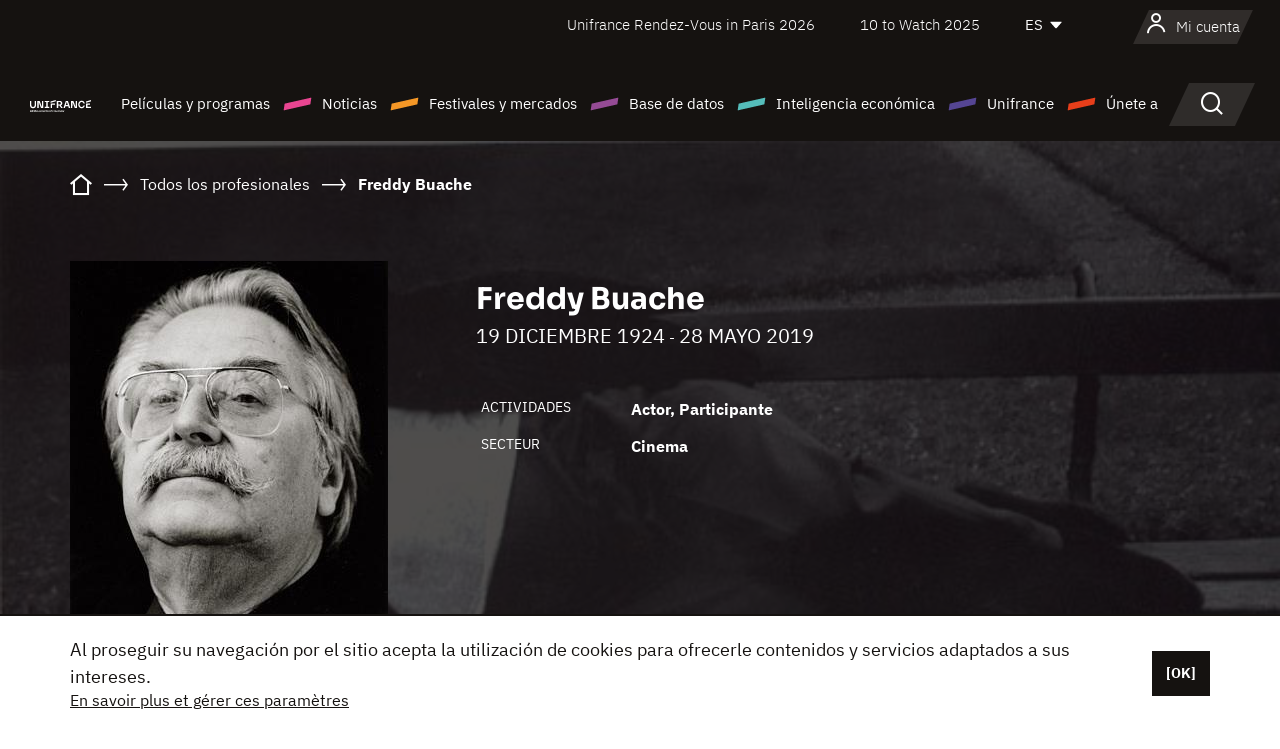

--- FILE ---
content_type: text/html; charset=utf-8
request_url: https://www.google.com/recaptcha/api2/anchor?ar=1&k=6LcJfHopAAAAAJA2ysQXhcpcbIYJi36tX6uIGLaU&co=aHR0cHM6Ly9lcy51bmlmcmFuY2Uub3JnOjQ0Mw..&hl=en&v=PoyoqOPhxBO7pBk68S4YbpHZ&size=normal&anchor-ms=20000&execute-ms=30000&cb=y66aj2lao8qh
body_size: 49464
content:
<!DOCTYPE HTML><html dir="ltr" lang="en"><head><meta http-equiv="Content-Type" content="text/html; charset=UTF-8">
<meta http-equiv="X-UA-Compatible" content="IE=edge">
<title>reCAPTCHA</title>
<style type="text/css">
/* cyrillic-ext */
@font-face {
  font-family: 'Roboto';
  font-style: normal;
  font-weight: 400;
  font-stretch: 100%;
  src: url(//fonts.gstatic.com/s/roboto/v48/KFO7CnqEu92Fr1ME7kSn66aGLdTylUAMa3GUBHMdazTgWw.woff2) format('woff2');
  unicode-range: U+0460-052F, U+1C80-1C8A, U+20B4, U+2DE0-2DFF, U+A640-A69F, U+FE2E-FE2F;
}
/* cyrillic */
@font-face {
  font-family: 'Roboto';
  font-style: normal;
  font-weight: 400;
  font-stretch: 100%;
  src: url(//fonts.gstatic.com/s/roboto/v48/KFO7CnqEu92Fr1ME7kSn66aGLdTylUAMa3iUBHMdazTgWw.woff2) format('woff2');
  unicode-range: U+0301, U+0400-045F, U+0490-0491, U+04B0-04B1, U+2116;
}
/* greek-ext */
@font-face {
  font-family: 'Roboto';
  font-style: normal;
  font-weight: 400;
  font-stretch: 100%;
  src: url(//fonts.gstatic.com/s/roboto/v48/KFO7CnqEu92Fr1ME7kSn66aGLdTylUAMa3CUBHMdazTgWw.woff2) format('woff2');
  unicode-range: U+1F00-1FFF;
}
/* greek */
@font-face {
  font-family: 'Roboto';
  font-style: normal;
  font-weight: 400;
  font-stretch: 100%;
  src: url(//fonts.gstatic.com/s/roboto/v48/KFO7CnqEu92Fr1ME7kSn66aGLdTylUAMa3-UBHMdazTgWw.woff2) format('woff2');
  unicode-range: U+0370-0377, U+037A-037F, U+0384-038A, U+038C, U+038E-03A1, U+03A3-03FF;
}
/* math */
@font-face {
  font-family: 'Roboto';
  font-style: normal;
  font-weight: 400;
  font-stretch: 100%;
  src: url(//fonts.gstatic.com/s/roboto/v48/KFO7CnqEu92Fr1ME7kSn66aGLdTylUAMawCUBHMdazTgWw.woff2) format('woff2');
  unicode-range: U+0302-0303, U+0305, U+0307-0308, U+0310, U+0312, U+0315, U+031A, U+0326-0327, U+032C, U+032F-0330, U+0332-0333, U+0338, U+033A, U+0346, U+034D, U+0391-03A1, U+03A3-03A9, U+03B1-03C9, U+03D1, U+03D5-03D6, U+03F0-03F1, U+03F4-03F5, U+2016-2017, U+2034-2038, U+203C, U+2040, U+2043, U+2047, U+2050, U+2057, U+205F, U+2070-2071, U+2074-208E, U+2090-209C, U+20D0-20DC, U+20E1, U+20E5-20EF, U+2100-2112, U+2114-2115, U+2117-2121, U+2123-214F, U+2190, U+2192, U+2194-21AE, U+21B0-21E5, U+21F1-21F2, U+21F4-2211, U+2213-2214, U+2216-22FF, U+2308-230B, U+2310, U+2319, U+231C-2321, U+2336-237A, U+237C, U+2395, U+239B-23B7, U+23D0, U+23DC-23E1, U+2474-2475, U+25AF, U+25B3, U+25B7, U+25BD, U+25C1, U+25CA, U+25CC, U+25FB, U+266D-266F, U+27C0-27FF, U+2900-2AFF, U+2B0E-2B11, U+2B30-2B4C, U+2BFE, U+3030, U+FF5B, U+FF5D, U+1D400-1D7FF, U+1EE00-1EEFF;
}
/* symbols */
@font-face {
  font-family: 'Roboto';
  font-style: normal;
  font-weight: 400;
  font-stretch: 100%;
  src: url(//fonts.gstatic.com/s/roboto/v48/KFO7CnqEu92Fr1ME7kSn66aGLdTylUAMaxKUBHMdazTgWw.woff2) format('woff2');
  unicode-range: U+0001-000C, U+000E-001F, U+007F-009F, U+20DD-20E0, U+20E2-20E4, U+2150-218F, U+2190, U+2192, U+2194-2199, U+21AF, U+21E6-21F0, U+21F3, U+2218-2219, U+2299, U+22C4-22C6, U+2300-243F, U+2440-244A, U+2460-24FF, U+25A0-27BF, U+2800-28FF, U+2921-2922, U+2981, U+29BF, U+29EB, U+2B00-2BFF, U+4DC0-4DFF, U+FFF9-FFFB, U+10140-1018E, U+10190-1019C, U+101A0, U+101D0-101FD, U+102E0-102FB, U+10E60-10E7E, U+1D2C0-1D2D3, U+1D2E0-1D37F, U+1F000-1F0FF, U+1F100-1F1AD, U+1F1E6-1F1FF, U+1F30D-1F30F, U+1F315, U+1F31C, U+1F31E, U+1F320-1F32C, U+1F336, U+1F378, U+1F37D, U+1F382, U+1F393-1F39F, U+1F3A7-1F3A8, U+1F3AC-1F3AF, U+1F3C2, U+1F3C4-1F3C6, U+1F3CA-1F3CE, U+1F3D4-1F3E0, U+1F3ED, U+1F3F1-1F3F3, U+1F3F5-1F3F7, U+1F408, U+1F415, U+1F41F, U+1F426, U+1F43F, U+1F441-1F442, U+1F444, U+1F446-1F449, U+1F44C-1F44E, U+1F453, U+1F46A, U+1F47D, U+1F4A3, U+1F4B0, U+1F4B3, U+1F4B9, U+1F4BB, U+1F4BF, U+1F4C8-1F4CB, U+1F4D6, U+1F4DA, U+1F4DF, U+1F4E3-1F4E6, U+1F4EA-1F4ED, U+1F4F7, U+1F4F9-1F4FB, U+1F4FD-1F4FE, U+1F503, U+1F507-1F50B, U+1F50D, U+1F512-1F513, U+1F53E-1F54A, U+1F54F-1F5FA, U+1F610, U+1F650-1F67F, U+1F687, U+1F68D, U+1F691, U+1F694, U+1F698, U+1F6AD, U+1F6B2, U+1F6B9-1F6BA, U+1F6BC, U+1F6C6-1F6CF, U+1F6D3-1F6D7, U+1F6E0-1F6EA, U+1F6F0-1F6F3, U+1F6F7-1F6FC, U+1F700-1F7FF, U+1F800-1F80B, U+1F810-1F847, U+1F850-1F859, U+1F860-1F887, U+1F890-1F8AD, U+1F8B0-1F8BB, U+1F8C0-1F8C1, U+1F900-1F90B, U+1F93B, U+1F946, U+1F984, U+1F996, U+1F9E9, U+1FA00-1FA6F, U+1FA70-1FA7C, U+1FA80-1FA89, U+1FA8F-1FAC6, U+1FACE-1FADC, U+1FADF-1FAE9, U+1FAF0-1FAF8, U+1FB00-1FBFF;
}
/* vietnamese */
@font-face {
  font-family: 'Roboto';
  font-style: normal;
  font-weight: 400;
  font-stretch: 100%;
  src: url(//fonts.gstatic.com/s/roboto/v48/KFO7CnqEu92Fr1ME7kSn66aGLdTylUAMa3OUBHMdazTgWw.woff2) format('woff2');
  unicode-range: U+0102-0103, U+0110-0111, U+0128-0129, U+0168-0169, U+01A0-01A1, U+01AF-01B0, U+0300-0301, U+0303-0304, U+0308-0309, U+0323, U+0329, U+1EA0-1EF9, U+20AB;
}
/* latin-ext */
@font-face {
  font-family: 'Roboto';
  font-style: normal;
  font-weight: 400;
  font-stretch: 100%;
  src: url(//fonts.gstatic.com/s/roboto/v48/KFO7CnqEu92Fr1ME7kSn66aGLdTylUAMa3KUBHMdazTgWw.woff2) format('woff2');
  unicode-range: U+0100-02BA, U+02BD-02C5, U+02C7-02CC, U+02CE-02D7, U+02DD-02FF, U+0304, U+0308, U+0329, U+1D00-1DBF, U+1E00-1E9F, U+1EF2-1EFF, U+2020, U+20A0-20AB, U+20AD-20C0, U+2113, U+2C60-2C7F, U+A720-A7FF;
}
/* latin */
@font-face {
  font-family: 'Roboto';
  font-style: normal;
  font-weight: 400;
  font-stretch: 100%;
  src: url(//fonts.gstatic.com/s/roboto/v48/KFO7CnqEu92Fr1ME7kSn66aGLdTylUAMa3yUBHMdazQ.woff2) format('woff2');
  unicode-range: U+0000-00FF, U+0131, U+0152-0153, U+02BB-02BC, U+02C6, U+02DA, U+02DC, U+0304, U+0308, U+0329, U+2000-206F, U+20AC, U+2122, U+2191, U+2193, U+2212, U+2215, U+FEFF, U+FFFD;
}
/* cyrillic-ext */
@font-face {
  font-family: 'Roboto';
  font-style: normal;
  font-weight: 500;
  font-stretch: 100%;
  src: url(//fonts.gstatic.com/s/roboto/v48/KFO7CnqEu92Fr1ME7kSn66aGLdTylUAMa3GUBHMdazTgWw.woff2) format('woff2');
  unicode-range: U+0460-052F, U+1C80-1C8A, U+20B4, U+2DE0-2DFF, U+A640-A69F, U+FE2E-FE2F;
}
/* cyrillic */
@font-face {
  font-family: 'Roboto';
  font-style: normal;
  font-weight: 500;
  font-stretch: 100%;
  src: url(//fonts.gstatic.com/s/roboto/v48/KFO7CnqEu92Fr1ME7kSn66aGLdTylUAMa3iUBHMdazTgWw.woff2) format('woff2');
  unicode-range: U+0301, U+0400-045F, U+0490-0491, U+04B0-04B1, U+2116;
}
/* greek-ext */
@font-face {
  font-family: 'Roboto';
  font-style: normal;
  font-weight: 500;
  font-stretch: 100%;
  src: url(//fonts.gstatic.com/s/roboto/v48/KFO7CnqEu92Fr1ME7kSn66aGLdTylUAMa3CUBHMdazTgWw.woff2) format('woff2');
  unicode-range: U+1F00-1FFF;
}
/* greek */
@font-face {
  font-family: 'Roboto';
  font-style: normal;
  font-weight: 500;
  font-stretch: 100%;
  src: url(//fonts.gstatic.com/s/roboto/v48/KFO7CnqEu92Fr1ME7kSn66aGLdTylUAMa3-UBHMdazTgWw.woff2) format('woff2');
  unicode-range: U+0370-0377, U+037A-037F, U+0384-038A, U+038C, U+038E-03A1, U+03A3-03FF;
}
/* math */
@font-face {
  font-family: 'Roboto';
  font-style: normal;
  font-weight: 500;
  font-stretch: 100%;
  src: url(//fonts.gstatic.com/s/roboto/v48/KFO7CnqEu92Fr1ME7kSn66aGLdTylUAMawCUBHMdazTgWw.woff2) format('woff2');
  unicode-range: U+0302-0303, U+0305, U+0307-0308, U+0310, U+0312, U+0315, U+031A, U+0326-0327, U+032C, U+032F-0330, U+0332-0333, U+0338, U+033A, U+0346, U+034D, U+0391-03A1, U+03A3-03A9, U+03B1-03C9, U+03D1, U+03D5-03D6, U+03F0-03F1, U+03F4-03F5, U+2016-2017, U+2034-2038, U+203C, U+2040, U+2043, U+2047, U+2050, U+2057, U+205F, U+2070-2071, U+2074-208E, U+2090-209C, U+20D0-20DC, U+20E1, U+20E5-20EF, U+2100-2112, U+2114-2115, U+2117-2121, U+2123-214F, U+2190, U+2192, U+2194-21AE, U+21B0-21E5, U+21F1-21F2, U+21F4-2211, U+2213-2214, U+2216-22FF, U+2308-230B, U+2310, U+2319, U+231C-2321, U+2336-237A, U+237C, U+2395, U+239B-23B7, U+23D0, U+23DC-23E1, U+2474-2475, U+25AF, U+25B3, U+25B7, U+25BD, U+25C1, U+25CA, U+25CC, U+25FB, U+266D-266F, U+27C0-27FF, U+2900-2AFF, U+2B0E-2B11, U+2B30-2B4C, U+2BFE, U+3030, U+FF5B, U+FF5D, U+1D400-1D7FF, U+1EE00-1EEFF;
}
/* symbols */
@font-face {
  font-family: 'Roboto';
  font-style: normal;
  font-weight: 500;
  font-stretch: 100%;
  src: url(//fonts.gstatic.com/s/roboto/v48/KFO7CnqEu92Fr1ME7kSn66aGLdTylUAMaxKUBHMdazTgWw.woff2) format('woff2');
  unicode-range: U+0001-000C, U+000E-001F, U+007F-009F, U+20DD-20E0, U+20E2-20E4, U+2150-218F, U+2190, U+2192, U+2194-2199, U+21AF, U+21E6-21F0, U+21F3, U+2218-2219, U+2299, U+22C4-22C6, U+2300-243F, U+2440-244A, U+2460-24FF, U+25A0-27BF, U+2800-28FF, U+2921-2922, U+2981, U+29BF, U+29EB, U+2B00-2BFF, U+4DC0-4DFF, U+FFF9-FFFB, U+10140-1018E, U+10190-1019C, U+101A0, U+101D0-101FD, U+102E0-102FB, U+10E60-10E7E, U+1D2C0-1D2D3, U+1D2E0-1D37F, U+1F000-1F0FF, U+1F100-1F1AD, U+1F1E6-1F1FF, U+1F30D-1F30F, U+1F315, U+1F31C, U+1F31E, U+1F320-1F32C, U+1F336, U+1F378, U+1F37D, U+1F382, U+1F393-1F39F, U+1F3A7-1F3A8, U+1F3AC-1F3AF, U+1F3C2, U+1F3C4-1F3C6, U+1F3CA-1F3CE, U+1F3D4-1F3E0, U+1F3ED, U+1F3F1-1F3F3, U+1F3F5-1F3F7, U+1F408, U+1F415, U+1F41F, U+1F426, U+1F43F, U+1F441-1F442, U+1F444, U+1F446-1F449, U+1F44C-1F44E, U+1F453, U+1F46A, U+1F47D, U+1F4A3, U+1F4B0, U+1F4B3, U+1F4B9, U+1F4BB, U+1F4BF, U+1F4C8-1F4CB, U+1F4D6, U+1F4DA, U+1F4DF, U+1F4E3-1F4E6, U+1F4EA-1F4ED, U+1F4F7, U+1F4F9-1F4FB, U+1F4FD-1F4FE, U+1F503, U+1F507-1F50B, U+1F50D, U+1F512-1F513, U+1F53E-1F54A, U+1F54F-1F5FA, U+1F610, U+1F650-1F67F, U+1F687, U+1F68D, U+1F691, U+1F694, U+1F698, U+1F6AD, U+1F6B2, U+1F6B9-1F6BA, U+1F6BC, U+1F6C6-1F6CF, U+1F6D3-1F6D7, U+1F6E0-1F6EA, U+1F6F0-1F6F3, U+1F6F7-1F6FC, U+1F700-1F7FF, U+1F800-1F80B, U+1F810-1F847, U+1F850-1F859, U+1F860-1F887, U+1F890-1F8AD, U+1F8B0-1F8BB, U+1F8C0-1F8C1, U+1F900-1F90B, U+1F93B, U+1F946, U+1F984, U+1F996, U+1F9E9, U+1FA00-1FA6F, U+1FA70-1FA7C, U+1FA80-1FA89, U+1FA8F-1FAC6, U+1FACE-1FADC, U+1FADF-1FAE9, U+1FAF0-1FAF8, U+1FB00-1FBFF;
}
/* vietnamese */
@font-face {
  font-family: 'Roboto';
  font-style: normal;
  font-weight: 500;
  font-stretch: 100%;
  src: url(//fonts.gstatic.com/s/roboto/v48/KFO7CnqEu92Fr1ME7kSn66aGLdTylUAMa3OUBHMdazTgWw.woff2) format('woff2');
  unicode-range: U+0102-0103, U+0110-0111, U+0128-0129, U+0168-0169, U+01A0-01A1, U+01AF-01B0, U+0300-0301, U+0303-0304, U+0308-0309, U+0323, U+0329, U+1EA0-1EF9, U+20AB;
}
/* latin-ext */
@font-face {
  font-family: 'Roboto';
  font-style: normal;
  font-weight: 500;
  font-stretch: 100%;
  src: url(//fonts.gstatic.com/s/roboto/v48/KFO7CnqEu92Fr1ME7kSn66aGLdTylUAMa3KUBHMdazTgWw.woff2) format('woff2');
  unicode-range: U+0100-02BA, U+02BD-02C5, U+02C7-02CC, U+02CE-02D7, U+02DD-02FF, U+0304, U+0308, U+0329, U+1D00-1DBF, U+1E00-1E9F, U+1EF2-1EFF, U+2020, U+20A0-20AB, U+20AD-20C0, U+2113, U+2C60-2C7F, U+A720-A7FF;
}
/* latin */
@font-face {
  font-family: 'Roboto';
  font-style: normal;
  font-weight: 500;
  font-stretch: 100%;
  src: url(//fonts.gstatic.com/s/roboto/v48/KFO7CnqEu92Fr1ME7kSn66aGLdTylUAMa3yUBHMdazQ.woff2) format('woff2');
  unicode-range: U+0000-00FF, U+0131, U+0152-0153, U+02BB-02BC, U+02C6, U+02DA, U+02DC, U+0304, U+0308, U+0329, U+2000-206F, U+20AC, U+2122, U+2191, U+2193, U+2212, U+2215, U+FEFF, U+FFFD;
}
/* cyrillic-ext */
@font-face {
  font-family: 'Roboto';
  font-style: normal;
  font-weight: 900;
  font-stretch: 100%;
  src: url(//fonts.gstatic.com/s/roboto/v48/KFO7CnqEu92Fr1ME7kSn66aGLdTylUAMa3GUBHMdazTgWw.woff2) format('woff2');
  unicode-range: U+0460-052F, U+1C80-1C8A, U+20B4, U+2DE0-2DFF, U+A640-A69F, U+FE2E-FE2F;
}
/* cyrillic */
@font-face {
  font-family: 'Roboto';
  font-style: normal;
  font-weight: 900;
  font-stretch: 100%;
  src: url(//fonts.gstatic.com/s/roboto/v48/KFO7CnqEu92Fr1ME7kSn66aGLdTylUAMa3iUBHMdazTgWw.woff2) format('woff2');
  unicode-range: U+0301, U+0400-045F, U+0490-0491, U+04B0-04B1, U+2116;
}
/* greek-ext */
@font-face {
  font-family: 'Roboto';
  font-style: normal;
  font-weight: 900;
  font-stretch: 100%;
  src: url(//fonts.gstatic.com/s/roboto/v48/KFO7CnqEu92Fr1ME7kSn66aGLdTylUAMa3CUBHMdazTgWw.woff2) format('woff2');
  unicode-range: U+1F00-1FFF;
}
/* greek */
@font-face {
  font-family: 'Roboto';
  font-style: normal;
  font-weight: 900;
  font-stretch: 100%;
  src: url(//fonts.gstatic.com/s/roboto/v48/KFO7CnqEu92Fr1ME7kSn66aGLdTylUAMa3-UBHMdazTgWw.woff2) format('woff2');
  unicode-range: U+0370-0377, U+037A-037F, U+0384-038A, U+038C, U+038E-03A1, U+03A3-03FF;
}
/* math */
@font-face {
  font-family: 'Roboto';
  font-style: normal;
  font-weight: 900;
  font-stretch: 100%;
  src: url(//fonts.gstatic.com/s/roboto/v48/KFO7CnqEu92Fr1ME7kSn66aGLdTylUAMawCUBHMdazTgWw.woff2) format('woff2');
  unicode-range: U+0302-0303, U+0305, U+0307-0308, U+0310, U+0312, U+0315, U+031A, U+0326-0327, U+032C, U+032F-0330, U+0332-0333, U+0338, U+033A, U+0346, U+034D, U+0391-03A1, U+03A3-03A9, U+03B1-03C9, U+03D1, U+03D5-03D6, U+03F0-03F1, U+03F4-03F5, U+2016-2017, U+2034-2038, U+203C, U+2040, U+2043, U+2047, U+2050, U+2057, U+205F, U+2070-2071, U+2074-208E, U+2090-209C, U+20D0-20DC, U+20E1, U+20E5-20EF, U+2100-2112, U+2114-2115, U+2117-2121, U+2123-214F, U+2190, U+2192, U+2194-21AE, U+21B0-21E5, U+21F1-21F2, U+21F4-2211, U+2213-2214, U+2216-22FF, U+2308-230B, U+2310, U+2319, U+231C-2321, U+2336-237A, U+237C, U+2395, U+239B-23B7, U+23D0, U+23DC-23E1, U+2474-2475, U+25AF, U+25B3, U+25B7, U+25BD, U+25C1, U+25CA, U+25CC, U+25FB, U+266D-266F, U+27C0-27FF, U+2900-2AFF, U+2B0E-2B11, U+2B30-2B4C, U+2BFE, U+3030, U+FF5B, U+FF5D, U+1D400-1D7FF, U+1EE00-1EEFF;
}
/* symbols */
@font-face {
  font-family: 'Roboto';
  font-style: normal;
  font-weight: 900;
  font-stretch: 100%;
  src: url(//fonts.gstatic.com/s/roboto/v48/KFO7CnqEu92Fr1ME7kSn66aGLdTylUAMaxKUBHMdazTgWw.woff2) format('woff2');
  unicode-range: U+0001-000C, U+000E-001F, U+007F-009F, U+20DD-20E0, U+20E2-20E4, U+2150-218F, U+2190, U+2192, U+2194-2199, U+21AF, U+21E6-21F0, U+21F3, U+2218-2219, U+2299, U+22C4-22C6, U+2300-243F, U+2440-244A, U+2460-24FF, U+25A0-27BF, U+2800-28FF, U+2921-2922, U+2981, U+29BF, U+29EB, U+2B00-2BFF, U+4DC0-4DFF, U+FFF9-FFFB, U+10140-1018E, U+10190-1019C, U+101A0, U+101D0-101FD, U+102E0-102FB, U+10E60-10E7E, U+1D2C0-1D2D3, U+1D2E0-1D37F, U+1F000-1F0FF, U+1F100-1F1AD, U+1F1E6-1F1FF, U+1F30D-1F30F, U+1F315, U+1F31C, U+1F31E, U+1F320-1F32C, U+1F336, U+1F378, U+1F37D, U+1F382, U+1F393-1F39F, U+1F3A7-1F3A8, U+1F3AC-1F3AF, U+1F3C2, U+1F3C4-1F3C6, U+1F3CA-1F3CE, U+1F3D4-1F3E0, U+1F3ED, U+1F3F1-1F3F3, U+1F3F5-1F3F7, U+1F408, U+1F415, U+1F41F, U+1F426, U+1F43F, U+1F441-1F442, U+1F444, U+1F446-1F449, U+1F44C-1F44E, U+1F453, U+1F46A, U+1F47D, U+1F4A3, U+1F4B0, U+1F4B3, U+1F4B9, U+1F4BB, U+1F4BF, U+1F4C8-1F4CB, U+1F4D6, U+1F4DA, U+1F4DF, U+1F4E3-1F4E6, U+1F4EA-1F4ED, U+1F4F7, U+1F4F9-1F4FB, U+1F4FD-1F4FE, U+1F503, U+1F507-1F50B, U+1F50D, U+1F512-1F513, U+1F53E-1F54A, U+1F54F-1F5FA, U+1F610, U+1F650-1F67F, U+1F687, U+1F68D, U+1F691, U+1F694, U+1F698, U+1F6AD, U+1F6B2, U+1F6B9-1F6BA, U+1F6BC, U+1F6C6-1F6CF, U+1F6D3-1F6D7, U+1F6E0-1F6EA, U+1F6F0-1F6F3, U+1F6F7-1F6FC, U+1F700-1F7FF, U+1F800-1F80B, U+1F810-1F847, U+1F850-1F859, U+1F860-1F887, U+1F890-1F8AD, U+1F8B0-1F8BB, U+1F8C0-1F8C1, U+1F900-1F90B, U+1F93B, U+1F946, U+1F984, U+1F996, U+1F9E9, U+1FA00-1FA6F, U+1FA70-1FA7C, U+1FA80-1FA89, U+1FA8F-1FAC6, U+1FACE-1FADC, U+1FADF-1FAE9, U+1FAF0-1FAF8, U+1FB00-1FBFF;
}
/* vietnamese */
@font-face {
  font-family: 'Roboto';
  font-style: normal;
  font-weight: 900;
  font-stretch: 100%;
  src: url(//fonts.gstatic.com/s/roboto/v48/KFO7CnqEu92Fr1ME7kSn66aGLdTylUAMa3OUBHMdazTgWw.woff2) format('woff2');
  unicode-range: U+0102-0103, U+0110-0111, U+0128-0129, U+0168-0169, U+01A0-01A1, U+01AF-01B0, U+0300-0301, U+0303-0304, U+0308-0309, U+0323, U+0329, U+1EA0-1EF9, U+20AB;
}
/* latin-ext */
@font-face {
  font-family: 'Roboto';
  font-style: normal;
  font-weight: 900;
  font-stretch: 100%;
  src: url(//fonts.gstatic.com/s/roboto/v48/KFO7CnqEu92Fr1ME7kSn66aGLdTylUAMa3KUBHMdazTgWw.woff2) format('woff2');
  unicode-range: U+0100-02BA, U+02BD-02C5, U+02C7-02CC, U+02CE-02D7, U+02DD-02FF, U+0304, U+0308, U+0329, U+1D00-1DBF, U+1E00-1E9F, U+1EF2-1EFF, U+2020, U+20A0-20AB, U+20AD-20C0, U+2113, U+2C60-2C7F, U+A720-A7FF;
}
/* latin */
@font-face {
  font-family: 'Roboto';
  font-style: normal;
  font-weight: 900;
  font-stretch: 100%;
  src: url(//fonts.gstatic.com/s/roboto/v48/KFO7CnqEu92Fr1ME7kSn66aGLdTylUAMa3yUBHMdazQ.woff2) format('woff2');
  unicode-range: U+0000-00FF, U+0131, U+0152-0153, U+02BB-02BC, U+02C6, U+02DA, U+02DC, U+0304, U+0308, U+0329, U+2000-206F, U+20AC, U+2122, U+2191, U+2193, U+2212, U+2215, U+FEFF, U+FFFD;
}

</style>
<link rel="stylesheet" type="text/css" href="https://www.gstatic.com/recaptcha/releases/PoyoqOPhxBO7pBk68S4YbpHZ/styles__ltr.css">
<script nonce="UmSwdkjK4YUlrubhK-KjnA" type="text/javascript">window['__recaptcha_api'] = 'https://www.google.com/recaptcha/api2/';</script>
<script type="text/javascript" src="https://www.gstatic.com/recaptcha/releases/PoyoqOPhxBO7pBk68S4YbpHZ/recaptcha__en.js" nonce="UmSwdkjK4YUlrubhK-KjnA">
      
    </script></head>
<body><div id="rc-anchor-alert" class="rc-anchor-alert"></div>
<input type="hidden" id="recaptcha-token" value="[base64]">
<script type="text/javascript" nonce="UmSwdkjK4YUlrubhK-KjnA">
      recaptcha.anchor.Main.init("[\x22ainput\x22,[\x22bgdata\x22,\x22\x22,\[base64]/[base64]/[base64]/[base64]/[base64]/[base64]/KGcoTywyNTMsTy5PKSxVRyhPLEMpKTpnKE8sMjUzLEMpLE8pKSxsKSksTykpfSxieT1mdW5jdGlvbihDLE8sdSxsKXtmb3IobD0odT1SKEMpLDApO08+MDtPLS0pbD1sPDw4fFooQyk7ZyhDLHUsbCl9LFVHPWZ1bmN0aW9uKEMsTyl7Qy5pLmxlbmd0aD4xMDQ/[base64]/[base64]/[base64]/[base64]/[base64]/[base64]/[base64]\\u003d\x22,\[base64]\x22,\x22MUHCkMKDw4TCp8OgwqYFHMKkWSjCqMKSwpLDnUxgMcKtBjTDolrCkcOsKFwuw4ZONcO1wonCiHZfEX5RwoPCjgXDocKzw4vCtx7CpcOZJA3DumQ4w71ww6zCm2vDgsODwozCpMKCdkwvDcO4Xkwaw5LDu8OdZT0nw589wqzCrcK/[base64]/Dl8O3w6sHZsOfw5XCplPDscOfCMKQdMOywovDkUfCnsKcXsOdw4PDlhdfw4RFbMOUwrXDj1ovwqUowrjCjnrDvjwEw7DCmHfDkSQmDsKgCynCuXtCK8KZH34CGMKONMK0VgfChRXDl8OTSmhGw7lkwoUHF8Kaw7nCtMKNdH/[base64]/CvVDCn3bCsMO2FwfCqMKzUU/Du8OFPsKTR8KQGsOkwpLDjg/DuMOiwrQUDMKufsOlB0oHQsO4w5HChcK+w6AXwo/DnSfClsOhPjfDkcKFeUNswoDDvcKYwqoiwrDCgj7CucOqw79IwqvCs8K8P8Kow7shdnkxFX3Dj8KrBcKCwpPCrmjDjcKHwqHCo8K3wofDmzUqGxTCjAbCm2MYCgZrwrIjXsKnCVlew7fCuBnDjH/Cm8K3DsKawqIwZsO1wpPCsG3DtTQOw77Ct8KhdlYLwozCok9WZ8KkL1zDn8O3BcO0wpsJwq8wwpoXw6XDuCLCjcK3w744w57CgsKIw5dadB3ChijCnMOHw4FFw7/[base64]/[base64]/[base64]/[base64]/DvD4Tw7/CjhkMVR3DkMOTw7vCisOJwqoowqnDuC9Zwq7CssOiPcKFwrg/wrXDrAnDn8OoFitLGMKjwqY6Y0Ukw6QHEGcYPcOACcOHw47DtcOTJiphMw8/DMKAw6NrwopcGB7CvSQow4/Dn34qw489w5bCtGk2XX3Cv8Oww4xgMcOewqXDv13DosOCwp/Dh8OWR8O+w4LCjEwewq1sZMKfw5zDp8OcGlIiw4fDtmjCscOLNyvDkcOrwrPDgsOowrnDozPDocKiw6jCqkAjPWUiRRpvIMKQF2I2UClOATXCuB7DoEpYw5jDqTcWBsK4w4AVwrbCgQvDoyTDg8KbwptOB25zaMO4RDzCgMO7Py/DtsOzw6pkwoYBC8Oww7lGUcOdeQBHbsOwwq3DqAFuw53ClTfDiEnCiV/[base64]/[base64]/DkVwvWlR3w45vScKEwpjCgkDDhFLDsMOZw4k5w51MV8O6wr7Cvj43wr9AOEJFwqBmA1MPY3FewqFEasKZKMK/D1MhfsO2NWzDqT3Dk3DCi8Oqw7bCp8Klwr9xw4YRbMO2SsOpJzdjwrh4wroddFTCscK4cwMgw4/[base64]/w7xxZsOKVcKMIsKww7bDvRnDosKRw4MVIMOqMHPDvEYIwpgQSsOWDw1tUcO/wqp2eVjCrEjDlHrCiw/Cl0BRwrAsw6zDsxvDjg4bwqFUw7nCrhDDmcObZ0PCpH3CpcOZw77DkMKTDELCisKAw4sbwrDDncK+w7/DkDJrJxMPwohUw6kZVhXCrxYXw4jCpMOxDmk6A8Kfw7vCoXssw6dFU8Ozw4lISGvDrinDh8KXUcKHV1QoTcKiwogQwqzCnihpIn4+HAJswqnDu3slw5k/wqlgP2LDmsKKwoDDrCgqfsK8P8KswqorNyIdwrZMFsObc8KoZHJXGjbDrMKMwrjCl8KZdcO1w6rCgiN9wr/DpMK3TcKawpRMw53DjwE6wp/CmsOVa8OQGsK6wrzDocKBNsOgwp5Aw6bDrsKwbzVHwq/Cmnpfw6NeK0pZwp3DnBDCllzDjsO+fT/CuMOSQEVuYQQswrAlOx4MBsOuX1UONFM8IUFPE8OgGMOqJMKpKcKzwp4xKcOIPMKxSkDDl8KANgzCg23DkcOwb8Ohf15TUcKIMgzClsOia8OhwpxXPcOgTVrCkm0sSMK/wr7DlnHDvcK7TAgqGVPCoRFUwpc5WsKow7TDmjppwp1AwrfDiSLCglfCqWDDr8KHwoJzOsKlAsKfw69xwprCvyzDq8Kcw53DqsOfBsKAR8OEIW1pwrzCs2fCjxDDkVRIw4Jcw7/CtMO3w7UYN8KkQsOZw4nDv8KvdMKNwp7ChR/CgV7CoxnCpxF2w4N3ZsKTw5VDRFQCwpfDg3RDBBLDryDDscOvQmVbw6zCtmHDs2k0w4N5wq/CisKYwpRteMKnDsK0csO+w4oJwoTCkUAQCcKKOMKKw4/[base64]/Dq8Ozw6bDoUXCicOLKcOWXxTCscO2KMKkw6JYAF16N8Ohe8KOKhFDVXLDgsOcwq/CmcO0w4MAw4oFJAbDs1XDsUzDvMOcwqzDvWkuw7FHSDovw5vDlGzCrBs8WEbDnyILw6bDggrDo8KhwrDDpB3CvsOAw59dw50uwrdlwqfDpcODw4zCoyV6AiZ+TBwhwpHDjsOjwp3CjcKnw7LDk3HCtBYEXS9oOMKwf3vDiQo/w6zCgsKPD8KcwpFkI8KnwpHCncKvwpQrw6nDrcOAw5XDk8KZE8KPOQDDnMKjw47Cly3DkS3DtMKvwqTCoxF7wp0fw5dswpXDjcOFXQpHQBnDmsKfFCzCkMKQw73Dg0oew5DDuX/[base64]/CrsKCw6nDtk7DiWDCmcKBwrvCgMKLw6MpNsKlwrHCi1jCtUrCqXjCiiVcwplNw4LDrQvCizISB8KcQ8KJwqdUw5AwFCDClDhhw4V8LsKkLi9Iw6A9w7RXw5J6wq3Cn8Okw6XCs8KPwr58w7Zww4nDvsKUWz/[base64]/DhsOfIsO7YcODIBzCjX3DmR/CtWXCtMKvJcK9LMOvEV7DuibDqQnDj8OYwprCr8KCw5sRV8O4w5B2NwDDqETCmHzClHvDqwwWUlrDj8O/w6rDh8KKwpPCu0xrblTCpl45c8Ojw73Cs8KDwrTCpBvDuwYDWmgUMX9HdkjChGDCnMKawpLCpMKNJMO7wp7Dq8O5e0PDljHDj2jCl8KLecONwpnCucK0wqrCv8KuIGVNwqRdwpTDkFR1wpvCi8Obw6saw5BMwpHChsKTeTvDl1/DoMOFwqcRw7IwScKjw53CnWnDnsOdw7LDvcKjegTDn8O/[base64]/Fi3CrsOQNsKyGwcRWWN7QSTCkX5tw6nCvGvDhEvChcOjI8K2c2IuAkzDtsKKw7EPBB7ChMOXwrHDoMKDw5kHHMKowpwMb8KLLsOQdsOyw6HCscKaM2nDtBNLElg1wrINRMKUUglPSsO9w4/ChcKPwpogZcOWw6/ClxgrwobCpcOLw6TDosO0wodaw7jDik/Diy7DpsKfwqDDp8OOwq/CgcOvwr7ClMKZHUAMJcKMw5hfwq4qU3LCtX3CpcKCwpzDhcOObMKHwrHCh8KIAW52VFQOD8KMRcO6woXCn1zCpEI+woPCsMOEwoLCmhvDqkTDjxrCrFrCuWgRwqAnwqUPw6AJwpLDggY/w4tew7bCuMOBNcOOw78mWMKUw4PDm03CrmZTaVNAKsOGY3TCgMKmw6laXCrDlsOEI8OsARBzwpQAXlB7JzATwrJnZzsmw70EwoVCX8O/[base64]/[base64]/IcOuw5PDo3otwqLDkXJHw59gOsKcQMKZbcKfHcKbLcKVPXpyw6Uuw5/DjAUEFTAHw6fCj8K3LAVawr3Dv0gywrQ3w4PCny7Cun7ChwbDg8OJZ8Krw6I4wo8tw7YWDcOfwofCm1EKS8O3UHTCkFPDlMOnLCzDpGgcU2JlHsKrCAtYwr0mw6TDm3hjw4/Dp8KCw6jCvCs3BMK5w4/[base64]/Csw4WOzF1ZMKNwrHDs8O1wrDDvQFGLMKqe3XCsWopwqFOw6bClMKQF1ZpPsK/PcOETUjCujjCuMOzeHNUQAIuwoLDpHvDglrDthDDnMObAMK7T8KowqrCo8OqMBBvw5fCt8O9DS9Cw5vDmMOIwrHDvcOqf8K7aAdNw4sHw7Qww5TDpMKMwokpXF7CgsKgw5l2XgE/wrIcC8KGOxPChFACWixTwrI0HMO0XcONw6Ijw7NkIsKgdBVvwrRcwo7DmcKwQjZCw4zCg8KOwrfDh8OWHXPCrX11w7TDtB8cRcOmD3U7ckbDjCLClgNBw7oQOVRDwpJpbMOlSSBCw7bDvjfDnsKTw4twwpTDgsO1wpDCkQswG8K/w43CrsKFbcKSagXCkTDDj3HDpsOsfMKywqE3w67DsFs+w6d2wrjCiyIAw4DDj2vDs8OOwonDr8KrasKPBnlUw6HDkBIbPMKqwpQywpxWw6FVERFyc8KpwqQKNAdnwoltw5bCnS1uI8KzJhsSISjCpVrDoT9AwqJ/w5TCq8KyIMKCBkFzdMOqGsODwqJHwp05BwDDmipXB8KzdmXCrwzDr8OFwrYVdMOuRMKDwoMRwpprw6fDuxF3w7kiw6tZFMOhD3klw4nCqcK/BzrDqMOBw79YwrEBwoIQe3/DlS/Dun/DiBU5IgRmfsKmKsKRw6w9LAfDlMOvw67CoMKRNVXDihTDk8OuHMKNNw3CgsKAw4AIw70xwpbDm2tUwpLCkg/[base64]/[base64]/M8Oww7nDicKww6tIZxZWw7ZBw5PCpALCggRhf8OowrHChgnClMOJUcORecOVwq1KwrdHNzoDw6bCrFDCnsO8PsOyw4Vjw4dzN8ORwqxUw6fCiSJ8bRBIGTV2w416IcKSw5V4wqrDucOsw61Kw4PDvCDDlcKzw5jDr2fDjTcNwqgiFlTCsnJewrTCtW/CqDfDq8OywqzCh8OPBsK8wqYWwqsQZyZuHVcZw7xLw4DCiUHDgsOrw5XCpsOgwonDiMKDSFlaDiMaK3VyAmPDksKqwokUwpxGAcKmIcOuw5PCscOiNsKtwqvCqVkiB8OaKVXCilMywqLCuB3CiztuRMOMw4dRw7fDv2A+PjnDisO1w5AfU8OBw6PDr8OzC8K6woQoIh/DrG3Cmhdkw5bDsQdkR8OeKGbDt1xnw6ZcKcKfPcK6asKUA0pfwoAcwrMsw7I4w7Y2w4fDqyx6cykUYcKWw5pWacObwprDgsKjIMOYw7TCvFtqK8KxdcK7XCPCrX9Uw5NYw7vCv2dhbR5Mw6/Cvn46wqtuE8OYL8OFGiAWFD5mw6fCoFN7wpXCkRTCtC/DmcK1Vm3CiEkFLsOLw7Yow6AZA8O6IXo1ScKxS8K6w6MVw7k6P05hK8O6wqHCr8KzL8KFFinCocO5D8KOwovDjsOTw7ASw4DDpMOZwqJALig5wq/[base64]/w4LCgMKpOsKFSzfCpsOcGcOGIGXCksO7FQ3Duk8DSDXDgyvDtHw7R8OaN8K5wpXDrcK9RsKVwqc7w60PTG8ZwoQ/w4TCo8Odf8KAwo4rwqk3GcK8wrbCnMOywpEmD8KRw4pTw47DoGTChcKqw5jDgMKvw650GMK6Q8KdwpTDujbClsKQwohmNAwAakDClsKQTAQLIsKffUPDhMO3wrDDmTInw7bDvXPCulPDhxlmCMKswq/CtjBZwqfCkTBgwrrCpm3CtsK1IHgXwq/Ci8Ktw5nDuXbCsMORGMO/XyoNHh9wSsOgwr/DqHIBSzfDq8KNwpDDtMKDOMObw7RFMCbCiMKYSRc2worCr8OTw7l9w5g9w6PCicOnSlgVccOXOsODw5DCpMO9CsKKw4MOCMKUw4TDumBDJsOXZcK0X8OUAsKxcQfDicOWQnV+Iz1mwrNJIjNyCsK1wo5uVglkw4E6w6/CtRrCtVR8wqA5aRbCocOuwql1MMKowqQvwrXCsQ/DpjZWG3XCsMKrLcKlE0rDnH3DpGAYw7nCrxdxC8K/w4RASh7ChcO9wonCg8KTw57CiMOuCMOtLMKEDMK6YsOEw6lSfsOoKCkGwrzCg3LDusKZbcOtw5oAZ8OlbcOvw59aw5Mew5jCocK3QX3DozTCtUMqwqbCsAjCqMO7SsOuwo09VMKoLypvw74oWsOzV2ImbRoYwq/CncO9w6/ChkU8X8KHwqlNJm/Dsx8xQcOBbMOWwrxAwr9iw4dpwpTDjMK4J8OfasK5wrPDhUbDt3s/[base64]/XMKjen7DihlyM158McOHHg4aw77CmQXDtMKow5jCk8K3aRkxw7tew7kdXlIXwqnDojXCrcK3HnvCnBfDkG7CtsKcF1cIGVQrwozCucOXBcK9wpPCtsK+LcKnV8OES1jCm8OKPX3Ck8OhI0NNw7UddgIdwpl/w58nDMOxwp0Qw6vCmMOywpchHG/CpEkpOUbDuB/DgsKGw5bCmcOiIMO5wqjDhWZMw4FnZsOfw7pSVCLCmsOZQsO5wpIxwpsDQG05OMKlw5TDgcOBbsK7D8O/w7nCmyQAw5fCusKHG8KSCBbDnHYtwrbDv8OkwqXDn8Kgw61MM8O5w549AcK/G3wtwqPDoQcFbn8qExXDhmLDvD92XBHCvsOXwqNocMKQBx9Uw4RcX8Ojwo97w5jCgg4LesO5wpFyUsK1w7gWRWRgw7AwwpoGwpDDucK+w5HDuVpSw60Hw6HDqA1sTcO/w4ZfRMKteGbCmSvDin40J8KJYUbCszRGJcOtHMK/w4vCiRrDhntawrkKw44Mw7ZUwoPCkcK2w4vDpMOiURHCiH0YQUIIEhMEwpViwoQswpRow7h9ChvCox7CkcO3wrgdw6ZZw6zCrVsSw67CkDzDmcK2wpnCuVrDizjChMOkRhRpLsOhw5RcwqrCncOcwos/wpJow5FrZMOZwq/Dk8KgG3vCgsOLwrIuw6LDuXQcw5LDs8K2IFYfdRTCshNlYMOXe0bDpMOKwojCjyHCosOow63CicOqwrEScsOXZsKZHMOcwpLDu101woBzwo3CkkoyOsK/b8KxXDjDoFoXZ8KtwqXDhMOWEywcOBnCpFnDv3/Cp3wSGcOXasOdeUbChnvDlyHDoljDuMOvKMO+woLCi8KgwrBqFmHDl8OiEcKowpTCscKfZcKpFDsKOnDDn8ObKcOdPAoEw551w5bDqxRtwpbDqsKww65jw50AcyM8CDQXwpx/wrrDsn0lQ8Oqw7/CvC8Hfl7Dgy9yCcKOd8KLSDjDicOewp0zKcKHCn5Fw7MXwo7DgcOyJT7DhG/DocK7GSIgw6DCkMOFw7fCgMOnwqfCl1A5wonCqTDCh8OvS1N3QgsKwqHDk8OMw4PCnMOYw6EzdSZTSFguwr/CiEXDtHbClcO+w63DtMKAY0/[base64]/CjsKtw7nDvsKqA8OwY3/[base64]/[base64]/wo3Dp0Rhwp5mPAvCsEfDnsKUwqbCm8K8wppvw5vCi8KtQljDp8KvfsK4wphZwqAvw5/CvyIUwrIiwoXDrAhmw6nDvMORwoYdWCzDnEgPw5TCrhrDiHbCkMO7GcKSYMKEwoHDocKpworCl8KkIcKVwpPDrsKIw6hnw4pvaAEGaWkse8OZWjrDhsKFV8KOw7JQIyd3wot3KsO1BsKXYsOIw5Q3wp56B8OvwrBHI8Kww5wMw71Aa8KJaMOKLMOvI2Zdwp/CjUHDucKEwp3Dn8Kbc8KNRmgeKE8wSHgJwrETMH3DksORwoUACSMow44tLkDCo8ONw4LCm2HCl8OTdMORf8K+wpFFPsOoTDlPbkMnDjnChQrDnMKlXcKmw7fDr8KDXxPDvMKZQgfDq8KBFCEuLsKdTMOfwq3DkQLDgcKqw6fDl8OswrPDpX1nDCo4wqkRfi/Dn8K2w4Y1wo0Kw7AYwq/CssKNd30ZwrEuw5TCp3fDlMKDGMOCJMOBworDpsKsbFgIwq0QS3MmXcKww5vCuijDmMKawrYQXMKkFAEXw5TDolLDjmHCtXjCr8Ouwp9zd8OFwqDCnMKcZsKgwodFw4bCnG7DnMOmVcK7wr8hw4ZPb3tNwqzCicOBE1cFwok4wpfCiT4dw7w/[base64]/DqMOLwo3DhUbCmUo0w5F/K8ORDcOJwo/DjGEdAsOVw4DCtiZBw5/Ci8K3wpVtw47Cu8KECS/[base64]/CuwLDhsKfwoANw7szRcO7Q8OPw4HDpcKFOS/CmsO8wpLCucOcAHvCiW7Dh3ZvwrYyw7PCnsOieRbDnwnCi8K2ITPCqcKOwpJzIMK8w7Qtw6NYAy4lCMKLDVnDp8OPw61Uw5HCrsKxw5EKMQHDk1jCjitxw6Jnwp8eLDR/w5FJJCPDnA5Sw5nDjMKKcQVYwoh9wpMowpvCrw3CqSDCl8Okw7/DlsKAAQpCWsKIwrTDhBvDii4APMOJMMOpw7EoVsO/woXCs8KewqPDlsONSQp4RxzDkR3CnMOPwr7CrSUrw47CgsOuD27CpsK7WMO2J8Oxwp7DlCPCmHt4LljCsWkWwrvCqjMwXcKWSsKgckXCkknChWVJaMK9BMK/w47Cjl9ww7jCk8KEwrpUeQ3Cnnl9Hj/Dthc7wo/CoEnCvGXDtgtOwp0mwoDDr3sUGGUTM8KCHmlpS8OdwoQRwpszw4oVwrI6cTPDnhErPMOgU8OSw6XCmsOgwp/[base64]/CskPDuDp2JcK1w6ITw43Cl8KLFCx/XUg6McObw7rDvMOjwpvDrHNCw7FwUXPCmMOqKn/DocOBwpsICMOQwqfCjSYMdsKHO0vDnAbCmsKSVB9Aw5k+QnfDlg0Pw4HCiTbCgAR1wpprw5DDiHQJFcOKZsK1wq0LwqgVwoMewrDDucKtw7HCtBDDn8OxQDLCosKXLsOqWHPDjUwkwpVefMKiwr/CqMKww6hhwogLwqNIT23DjWbDu1Q9w4/DhsKSW8K9DUoAwr0hwrPCscK9wq/CgcO6w73CncKowrEqw4sjXTQKwr4wT8OCw4vDkFV/[base64]/[base64]/Dvy8Uw5rDvVvCtcOBw55TcihuwoLDkGJHwoAoWMO6wrnCkHR6w7/DrcKBAsOsLQrCvCTChVJZwqR0wqAVCsO/[base64]/[base64]/CpWjDqsKhNHfDlsKLdcO5w7fDi8O9GsOQOMOlIlXDgMOHMypjw7QtQ8KiJcOXwq7DmSJRG0HDjR0Hw4xzwo0rTycQF8K8V8KEwp4Gw4Aiw7F/dcONwpBFw4BwasOJCsKBwrImw5XDvsOEOBUZFwrDgcOzw7vDpcK1w63Cg8K+w6VnC2TCucOicsOQwrLCrWtzIcKBw7NXfm3CvsOCw6TCmn/DhsKGCwfDqxDCkUphccOaJjnCq8Oqw5AIwr/[base64]/wpNUwqTCrHV9w7nDv8O4N2EFw6bCii/Drw/[base64]/[base64]/CrMKJO8OHw7jDkxQ/w6fCnH84wohvwpTCnA/DmMOGwqNiO8KwwpHDm8ORw5TCmcK/[base64]/ChMK7wofCncOCFWbDhSvDjMKnwpjCmzAPw57Cm8K6CMOJRsODwpHDkmNVwpLCoSfDuMOQwrjCk8KgBMKQFysPw4TCsFVXwoQXwoAMG2FCNl/[base64]/LUTDqytTw6F1YSNCbETClcO3QyEvwpRvwpEIRiRPRm86w6DDiMKPwqBtwqoXIk0vesKmPxprbsKmwoXCjcO6X8OQccKpw43CosKPN8KYA8Khw5U2wrc+wofCtcKUw6U+wrBJw5/DmcKWCMKBWsKUXhvDiMK1w4wLCEfChsOXAX/DjxPDqSjCiXwWbR/CiRPDj0tzJFRVEsOYLsOnw512I3PCrl8cAsK9dSNRwqUew67CqsKmL8K1wrHCrMKewqJ7w6hZGMKxKHjCr8O/TsO/w5LDtxbCkcKkwoAyAsKuBznClMOzAkBnV8OCw4HChCTDocO0GVwAw4XDqnTCk8OcwqPDqcOfeRLDlcKPwpTCuHnCnHIHw6jDl8KIwr54w7EKwrHCvMKNwrTDs1XDsMOPwoXDtlRaw6t8wrs1w6/DjMKteMOGw58KKsO/UcKUdkzCssKOwo5Qw7HDkAbDm2gkWE/[base64]/Ci8OwScK/SsKXccOVKXdUw61qwpbCvR7DmsORCUvCqsKsw5HDtcKxMcO/MUAhJMKXw7nDpQ5gaGY2wqrDl8OPOsOMAnt6DMOzwoTCgMKBw5xaw4jDpcKRdCvDgkcldgsTVMOSw4p/woXCsHjCsMOVVMO1VcOBfnpHw51/[base64]/CjTZjw6oMw5wZwoUFXS3CkRBRw7sUTMKcWMOrXsOWw40/[base64]/[base64]/SEvCjFfDhsKKw5LDiRTCu8KJw4VPwrrDqwlpJGEWP2dowo1gw5nClAXCvTzDm3Y6w69SIEAaGyPDisO/OcO8w6YONixRQTvDssK4Ek1cHW0wM8KMCsOVBgRBdArCg8OEVcKfEkBeaAxwcDEYwr/Dv2l/K8KTwpXCrSXCrjZBw5Jdwq0SBxApw47CuXHCinvDn8K6woJgw40Nf8OZw5Iswr/Cp8K2IVfDnMOpQ8KmMsOiw73DpsOpw4vCsDrDrzUyDwTChCZ7A0XCssO/w5UXwqTDlMKkw43DuAYhw6kDNV3DgTIiwpfDhQ/DikEiwqnDq1XDnl3ChcKiw5E0DcOFF8Kcw5fDvMOPYGcYwoLDlMO6MDM4RsOYdg/DimFWw7HDrRFvS8Ozw71LSRLCnnx5w6jCi8OTwrUbw61MwoDDrcKjwqt0EhbCrxRkw41sw47CqsKIU8Osw47ChcOqDUoswp8YJcO9XC7DjTdvfXPDqMKHSGTCrMKkw5bDtWxYwp7CrcORwpolw4jCmcOMw5LCj8KCDMKYV2ZgTMOGwooKbXLCk8O/wrnClUPCtsOYw5fDt8Ksdh4PQBDCtmfCk8K5IQ7DsBLDsVfDuMO/w7x/[base64]/WzTDrBTDs8KoRMOJbMKTwrjCo8KLAgjDicOiwrDCk2dCw4rCs1JsY8O8RT5twrjDnC3DocKCw5XCpMOYw6gGbMOvw6DCpMOsO8O8wqUlwq/[base64]/ZcOhPVIcw4jDmSrDucOaw44zCR92YHTDp2HCrCdMwqjDv0HDlsKWBUbDmsKWc2/DksKZA1sUw6XDuMObw7DDusOAKg5YbMKxwptWMGkhwoordcOIbcKiw74pcsKPFEJ7HsOmZ8KnwoDCs8KAw5gAS8ONFlPDlsOTHTTClMOuwo3CnG/CjMOED2cENsKxw4nCtG4Qw4zDscOLEsOPw4IAO8KuTU3CqMKvwr/[base64]/Dr3HDq8O1esOtBi3DosO8w7/CoHxewq8TasKuwq8zwoQGJsKuXcKlwrB/[base64]/CuMO5wrswwp8mwqrDtGHDmWfCqMOWe8KFwps9bkF2U8KjQ8KicSplRSBoQ8KXScO4VsOUw7NgJD1xwpnCjcOtfsOGP8Odw43CqcKbw4rDj0HDkS1cR8OmecO8JsKkC8KEJcKFwoZlwrR1wq/CgcK2awVkRsKLw6zCvX7DgVNTA8KRJWIFCBDCnD0nPxjDsTDDiMKTw6fCowE/[base64]/Cj8KSw4nCn8KxwqkqPWbDkVDCl8OLFCNbwp3DsMKpExnCtFjDtRJpw7TCocOwSBRPR2Mrwpo/[base64]/w4/DosOowovDly5Kw4MmH8OSw4nDpSfDicO6HcOSw6Nvw4c9w6FuwpR5a1TDi1Qnw4Iqc8O2w4RkMMKSScOZFh9uw57CsibDhFDCp3TCiGbClULDrV4zDSXDnWbDiGUYRsOMwp9Qwo57w5tiwq5Gw5s+RMOwDyzCjUl/EsKXw6grcxFPwopfLsKOw7Vtw5DCl8OIwqUCI8OKwqMMN8KIwqXDosKgwrfCqBJFwofCsioSWcKaNsKFRcK9w5dgwrYvwoNRdFvCucOwL2jCgcKGd1Icw6DDsS8YWijChsKWw45ewrAPPw9wU8Ogw6rDkyXDosOoacKBesKiHMOfQFrCo8Okw6nDr3EDw4LDpcOawr/DnRIAwoPCi8KXw6drw5w/w4vDhWsiPW7DhsODZMO+w4xZwoLDiA3CnAwGwqNawp3CmCHDpndBD8OnQEPDj8OKXBPDo1lhfMKdwpTClsKKfMKmI0lnw6FdAcKJw4HCmcKNw7vCgsKwf0Q+wrXCmy9bI8Kow6TCni8gECvDpsKRwr0Uw43CmWdqGcKSwq/CpjXDinxNwozCgsOMw53Cv8K1wrtgYsOhd18JcMO4S05QPxNkwpbDkiZkwotKwoZHwpLDqAhWw4XCrhsewqFbwphVSSTDj8KPwrVLw7pQYEVAw7Vhw4PCg8K9GzVJCl/[base64]/PMKZwoBxw6Ufw7XCjUMRw6/Cm8KIw53ChcOwChggBcOBPA3CtEfDggERwoTCpcO0wrPDuB/Cl8KjN1rCmcKbwoPClcKpdyXDkQLCqWkzw7jDucK/GcOURcOBwpACwrHDuMOcw7w7w6/[base64]/Cj8OTwrAYw6nCrXbDusOFA0J8woPCq1cgCcKZZsOpwqzCtMOgw6fDnDbCvsK5fWwgw4jDkH3CpifDmm/DtsKHwrsXwpDCh8OPwolKeBhCAsKtSktUwoTCqw8qbQtwHcOPA8OzwpPDt3IywpHDvBllw6fDkMOKwoZcwpnCrVHCnWzCmMKOV8KGCcO7w6gDwp5xwq7DmMK9OgN0cxfDlsKJw5JWwo7CpCxrwqJeGsKcw6PDtMKuFMOmwrDDlcO+wpAJw5ZvZ3R5wrdGKCnCrA/CgMOlC0LDkW3DowFiE8Oywq/Dm3sSwozCssK9GFFtw5vDlsOYZcKlPivDsy3CowoAwqdXey/[base64]/[base64]/w51Pw5jDgcOaw7TCl8OFUX8PNBtHcUx1wp4/[base64]/DmcOjw6vChi7CjcOgYcK/w7sowqHCulg9CAAOOMK2ax8ND8ORAcKaaSTCrw7Dg8KJHBtPwq46wqhZw7zDp8OpUlw7a8KNw7bCl27DkB/Cu8K1woHCoxtddigMwrEnwrjCo2TCnVvCrwcXwqTChxLCqE/CiwjDtcO7wpMlw6NuV2nDmMO1wo8Zw7ICLcKpw77CusOjwrbCpXZ3wpjCi8O9OsO3wp/DqsOwwqppw4HCn8K5w4YdwqzCtcOlwqFxw4rCr2QYwo/CjsKpw4hKw5ktw58IKsKtWRfDjTTDj8KxwpoDwonDi8KqZl/CnsKUwo/CvnV5HcOVw5xSwqbCiMKrKsK3P2HDhgnCqgPCjEMpP8OXcArDhsOywoliwrhCTcOHwq/CvBLDk8OiLk7CgHg9O8Kcc8KaMGjCqjfCiVTCl3F/esKGwp7DrQpACntqVRtoX2tmw6pQAg/Dv2/Du8K+w5HCkWwHdlvDowU6EX/ClsODw4YPUcKTdWYXw7hnVHg7w6vDqsOfw4TChwsSw4ZSYzwUwqZXw5rDgh4PwoBHF8KIwq/[base64]/wqjDn05afcKzXcOkCsK1w7zDjHktc8KcG8OSUFPDjwbDr2zCtEZISA3Cvz81wojDjkHComNCcsKfw5/DkcO5w5bCiidIPMO1AzATw45Fw7TDlRbCvMKXw5szw6zDjsOqY8KhKsKjV8OnV8OuwosMZsONEks9esKZw5rCgcO8wr/[base64]/[base64]/wo5+b8KCwoorZGY0w7rDnsOvesOocREVwqRAYMOIwpVWMUtiw7TDoMOSwoAqU0nChcOBXcOxwpjChsKpw5zDtCLCpsKUMwjDkwLCv0DDgjt0BsKJwrnCuzPDu1sBXRDDnjIrw6/Dh8O+I34fw65Zw5UQwoLDvcKTw5UPwr8Kwo/Di8KkPcOedMKXGcKawpfCjcKpwpc8esK0d3luwoPCicOYd1dQXGUhSUphwr7CpHg3AicZSm7DsS/[base64]/CjMK8wrt9J8Oyw47CoATDqzDDoMKVMyZFwo0McUsZQ8KCwp0OGWTCsMKUwoQkw6TDgMK1Oj0owppHwo/DmMK8awZxVsKSBmQ5woQ/[base64]/CrGc/[base64]/Q8OofsKeew/DhcOLwq/CvmxXHMKvUFsYwrnDgMK/[base64]/[base64]/DucK5wrHDrmxfw5hBBzfDpCsxYcOow43ClFVHw6RvIWfDucK4anF/biQBw5DCvcKxSE7DuDR+wpM9w6fCscOiRcKqCMKiw7tOw7dQH8KBwpjCi8O1YSjChHLDkT8jw7XDhjYKSsOlQD8JGBNMw5jCoMOvGTcOdDHDt8Kzw5FswonCm8OJV8KKY8Kuw4fDkV1LJnHDlQosw7EZwo3DmMOGchRBw6/ChBZtw7bCtsOvEsOuQ8KOWxh1wq7DjjXCiEbCj380d8Kzw7NaUzAOwrd+SwTCmS0xWsKPwqLCsTx1w6fDgyLDlcODwpPCmyzDpcKXY8KSw5PDpHDCkcOYwoHDj0TCsy8DwogdwpFJY1HChcKiw7vCocOuDcO5JADDj8OlZxdpwoYQY2jDtC/Dh38rPsOcOFTCvVTCkcKwwrPCocOEf0Yyw6/DusKMwqlKwrwzwqfCtw/[base64]/ClcO5w6E9w7/CrcKCwoETZ8OXI8OSJMO5HHMrODzCgsK3DcKpw4nDv8Ouw7DCrngtwpLCtGUzaF/CqG7DlVHCvMO8UTPCiMKJMSkCw6XCvsKBwoIrfMKnw6Ayw6pdwroQORZrZ8K0wpQKwpvColrCuMKkJRHDuW/DrcK/[base64]/Cg8KEwpQcwrHDuHRiwrsIwptLQwgeGMOQIEfDvwrCu8OVw4cpw7lww49xWWs8OsKDLg/ChsKHacORCXBLTxvDm3wcwp/Do0RBJMKTw4J5wpROw592wqcaegJELsO1VsOFwph/[base64]/Cj8OCw5LCnMKKwo4dc3YbQMO2VmfCvcOdKwAJw6sYwqPDhcOkw7jCn8O3woDCpRM/w4DDocKkwpJ0w6LDil1Nw6DDrsKRw6EPwo5UDMOKOMOEw67ClVshTXNiwrLDgcOmwoDComzCp0/DoXXDq1nCgRLCnEwOw6NQaxHCs8KWw6fCucKhw4E/RR/CksKGw7/[base64]/w7rDq2LDqMO3w61IYMO+en3CpcKIDzw2biwfwrl2wr1hYwbDgcOQYGvDlsKaM34IwqpxB8Okw5LClADCpWjCig3Dg8KAwoDCv8OLFMKDQk3DlG1Aw6tSbcO3w7s2w5UBJsO8AQDDncKXZMKbw5/DksKmGWNEEMKjwoTDnW9+wqfDlkPCm8OQEcObMi/DtRzDtwDCmMOjDlLDigg5wqw5A2NqE8KHw5VOXsO5w6fCnFTCo0vDn8KTwq7DgD97w7DDmyJiasO6wrLCt27CmGd0wpPDjXE1wr/DgsKzUMOPYMKBw5/ClEJTZDDDqlZjwqN1USzCnDYywqvCj8KESDsxw4RvwrZ2wqk6w40oCMO+YMOWwotUw7oJaUTDtVEZcsOCwoTCvipSwrI+wo/CiMOlJcKPQMOsCGgLwp80w5rDlw\\u003d\\u003d\x22],null,[\x22conf\x22,null,\x226LcJfHopAAAAAJA2ysQXhcpcbIYJi36tX6uIGLaU\x22,0,null,null,null,1,[21,125,63,73,95,87,41,43,42,83,102,105,109,121],[1017145,739],0,null,null,null,null,0,null,0,1,700,1,null,0,\[base64]/76lBhnEnQkZnOKMAhmv8xEZ\x22,0,0,null,null,1,null,0,0,null,null,null,0],\x22https://es.unifrance.org:443\x22,null,[1,1,1],null,null,null,0,3600,[\x22https://www.google.com/intl/en/policies/privacy/\x22,\x22https://www.google.com/intl/en/policies/terms/\x22],\x22BuYwlk6DmkHmxCmwyC3zqQ0tBrmNXKw6ruJew5e/nTE\\u003d\x22,0,0,null,1,1769110081235,0,0,[20,163,123,7,37],null,[88,35,190,161,118],\x22RC-b06YxJpkYVd8Qg\x22,null,null,null,null,null,\x220dAFcWeA5D5FatzU9xGEaHnv3yfXqGTQ0CHJWykjOR2X82KDASolMTsragfgWlDHJoHAQpdPfEcBZOtujMqoFibmMzD7X-S5amCQ\x22,1769192881169]");
    </script></body></html>

--- FILE ---
content_type: text/html; charset=utf-8
request_url: https://www.google.com/recaptcha/api2/anchor?ar=1&k=6LcJfHopAAAAAJA2ysQXhcpcbIYJi36tX6uIGLaU&co=aHR0cHM6Ly9lcy51bmlmcmFuY2Uub3JnOjQ0Mw..&hl=en&v=PoyoqOPhxBO7pBk68S4YbpHZ&size=normal&anchor-ms=20000&execute-ms=30000&cb=kp1po84m0rqe
body_size: 49201
content:
<!DOCTYPE HTML><html dir="ltr" lang="en"><head><meta http-equiv="Content-Type" content="text/html; charset=UTF-8">
<meta http-equiv="X-UA-Compatible" content="IE=edge">
<title>reCAPTCHA</title>
<style type="text/css">
/* cyrillic-ext */
@font-face {
  font-family: 'Roboto';
  font-style: normal;
  font-weight: 400;
  font-stretch: 100%;
  src: url(//fonts.gstatic.com/s/roboto/v48/KFO7CnqEu92Fr1ME7kSn66aGLdTylUAMa3GUBHMdazTgWw.woff2) format('woff2');
  unicode-range: U+0460-052F, U+1C80-1C8A, U+20B4, U+2DE0-2DFF, U+A640-A69F, U+FE2E-FE2F;
}
/* cyrillic */
@font-face {
  font-family: 'Roboto';
  font-style: normal;
  font-weight: 400;
  font-stretch: 100%;
  src: url(//fonts.gstatic.com/s/roboto/v48/KFO7CnqEu92Fr1ME7kSn66aGLdTylUAMa3iUBHMdazTgWw.woff2) format('woff2');
  unicode-range: U+0301, U+0400-045F, U+0490-0491, U+04B0-04B1, U+2116;
}
/* greek-ext */
@font-face {
  font-family: 'Roboto';
  font-style: normal;
  font-weight: 400;
  font-stretch: 100%;
  src: url(//fonts.gstatic.com/s/roboto/v48/KFO7CnqEu92Fr1ME7kSn66aGLdTylUAMa3CUBHMdazTgWw.woff2) format('woff2');
  unicode-range: U+1F00-1FFF;
}
/* greek */
@font-face {
  font-family: 'Roboto';
  font-style: normal;
  font-weight: 400;
  font-stretch: 100%;
  src: url(//fonts.gstatic.com/s/roboto/v48/KFO7CnqEu92Fr1ME7kSn66aGLdTylUAMa3-UBHMdazTgWw.woff2) format('woff2');
  unicode-range: U+0370-0377, U+037A-037F, U+0384-038A, U+038C, U+038E-03A1, U+03A3-03FF;
}
/* math */
@font-face {
  font-family: 'Roboto';
  font-style: normal;
  font-weight: 400;
  font-stretch: 100%;
  src: url(//fonts.gstatic.com/s/roboto/v48/KFO7CnqEu92Fr1ME7kSn66aGLdTylUAMawCUBHMdazTgWw.woff2) format('woff2');
  unicode-range: U+0302-0303, U+0305, U+0307-0308, U+0310, U+0312, U+0315, U+031A, U+0326-0327, U+032C, U+032F-0330, U+0332-0333, U+0338, U+033A, U+0346, U+034D, U+0391-03A1, U+03A3-03A9, U+03B1-03C9, U+03D1, U+03D5-03D6, U+03F0-03F1, U+03F4-03F5, U+2016-2017, U+2034-2038, U+203C, U+2040, U+2043, U+2047, U+2050, U+2057, U+205F, U+2070-2071, U+2074-208E, U+2090-209C, U+20D0-20DC, U+20E1, U+20E5-20EF, U+2100-2112, U+2114-2115, U+2117-2121, U+2123-214F, U+2190, U+2192, U+2194-21AE, U+21B0-21E5, U+21F1-21F2, U+21F4-2211, U+2213-2214, U+2216-22FF, U+2308-230B, U+2310, U+2319, U+231C-2321, U+2336-237A, U+237C, U+2395, U+239B-23B7, U+23D0, U+23DC-23E1, U+2474-2475, U+25AF, U+25B3, U+25B7, U+25BD, U+25C1, U+25CA, U+25CC, U+25FB, U+266D-266F, U+27C0-27FF, U+2900-2AFF, U+2B0E-2B11, U+2B30-2B4C, U+2BFE, U+3030, U+FF5B, U+FF5D, U+1D400-1D7FF, U+1EE00-1EEFF;
}
/* symbols */
@font-face {
  font-family: 'Roboto';
  font-style: normal;
  font-weight: 400;
  font-stretch: 100%;
  src: url(//fonts.gstatic.com/s/roboto/v48/KFO7CnqEu92Fr1ME7kSn66aGLdTylUAMaxKUBHMdazTgWw.woff2) format('woff2');
  unicode-range: U+0001-000C, U+000E-001F, U+007F-009F, U+20DD-20E0, U+20E2-20E4, U+2150-218F, U+2190, U+2192, U+2194-2199, U+21AF, U+21E6-21F0, U+21F3, U+2218-2219, U+2299, U+22C4-22C6, U+2300-243F, U+2440-244A, U+2460-24FF, U+25A0-27BF, U+2800-28FF, U+2921-2922, U+2981, U+29BF, U+29EB, U+2B00-2BFF, U+4DC0-4DFF, U+FFF9-FFFB, U+10140-1018E, U+10190-1019C, U+101A0, U+101D0-101FD, U+102E0-102FB, U+10E60-10E7E, U+1D2C0-1D2D3, U+1D2E0-1D37F, U+1F000-1F0FF, U+1F100-1F1AD, U+1F1E6-1F1FF, U+1F30D-1F30F, U+1F315, U+1F31C, U+1F31E, U+1F320-1F32C, U+1F336, U+1F378, U+1F37D, U+1F382, U+1F393-1F39F, U+1F3A7-1F3A8, U+1F3AC-1F3AF, U+1F3C2, U+1F3C4-1F3C6, U+1F3CA-1F3CE, U+1F3D4-1F3E0, U+1F3ED, U+1F3F1-1F3F3, U+1F3F5-1F3F7, U+1F408, U+1F415, U+1F41F, U+1F426, U+1F43F, U+1F441-1F442, U+1F444, U+1F446-1F449, U+1F44C-1F44E, U+1F453, U+1F46A, U+1F47D, U+1F4A3, U+1F4B0, U+1F4B3, U+1F4B9, U+1F4BB, U+1F4BF, U+1F4C8-1F4CB, U+1F4D6, U+1F4DA, U+1F4DF, U+1F4E3-1F4E6, U+1F4EA-1F4ED, U+1F4F7, U+1F4F9-1F4FB, U+1F4FD-1F4FE, U+1F503, U+1F507-1F50B, U+1F50D, U+1F512-1F513, U+1F53E-1F54A, U+1F54F-1F5FA, U+1F610, U+1F650-1F67F, U+1F687, U+1F68D, U+1F691, U+1F694, U+1F698, U+1F6AD, U+1F6B2, U+1F6B9-1F6BA, U+1F6BC, U+1F6C6-1F6CF, U+1F6D3-1F6D7, U+1F6E0-1F6EA, U+1F6F0-1F6F3, U+1F6F7-1F6FC, U+1F700-1F7FF, U+1F800-1F80B, U+1F810-1F847, U+1F850-1F859, U+1F860-1F887, U+1F890-1F8AD, U+1F8B0-1F8BB, U+1F8C0-1F8C1, U+1F900-1F90B, U+1F93B, U+1F946, U+1F984, U+1F996, U+1F9E9, U+1FA00-1FA6F, U+1FA70-1FA7C, U+1FA80-1FA89, U+1FA8F-1FAC6, U+1FACE-1FADC, U+1FADF-1FAE9, U+1FAF0-1FAF8, U+1FB00-1FBFF;
}
/* vietnamese */
@font-face {
  font-family: 'Roboto';
  font-style: normal;
  font-weight: 400;
  font-stretch: 100%;
  src: url(//fonts.gstatic.com/s/roboto/v48/KFO7CnqEu92Fr1ME7kSn66aGLdTylUAMa3OUBHMdazTgWw.woff2) format('woff2');
  unicode-range: U+0102-0103, U+0110-0111, U+0128-0129, U+0168-0169, U+01A0-01A1, U+01AF-01B0, U+0300-0301, U+0303-0304, U+0308-0309, U+0323, U+0329, U+1EA0-1EF9, U+20AB;
}
/* latin-ext */
@font-face {
  font-family: 'Roboto';
  font-style: normal;
  font-weight: 400;
  font-stretch: 100%;
  src: url(//fonts.gstatic.com/s/roboto/v48/KFO7CnqEu92Fr1ME7kSn66aGLdTylUAMa3KUBHMdazTgWw.woff2) format('woff2');
  unicode-range: U+0100-02BA, U+02BD-02C5, U+02C7-02CC, U+02CE-02D7, U+02DD-02FF, U+0304, U+0308, U+0329, U+1D00-1DBF, U+1E00-1E9F, U+1EF2-1EFF, U+2020, U+20A0-20AB, U+20AD-20C0, U+2113, U+2C60-2C7F, U+A720-A7FF;
}
/* latin */
@font-face {
  font-family: 'Roboto';
  font-style: normal;
  font-weight: 400;
  font-stretch: 100%;
  src: url(//fonts.gstatic.com/s/roboto/v48/KFO7CnqEu92Fr1ME7kSn66aGLdTylUAMa3yUBHMdazQ.woff2) format('woff2');
  unicode-range: U+0000-00FF, U+0131, U+0152-0153, U+02BB-02BC, U+02C6, U+02DA, U+02DC, U+0304, U+0308, U+0329, U+2000-206F, U+20AC, U+2122, U+2191, U+2193, U+2212, U+2215, U+FEFF, U+FFFD;
}
/* cyrillic-ext */
@font-face {
  font-family: 'Roboto';
  font-style: normal;
  font-weight: 500;
  font-stretch: 100%;
  src: url(//fonts.gstatic.com/s/roboto/v48/KFO7CnqEu92Fr1ME7kSn66aGLdTylUAMa3GUBHMdazTgWw.woff2) format('woff2');
  unicode-range: U+0460-052F, U+1C80-1C8A, U+20B4, U+2DE0-2DFF, U+A640-A69F, U+FE2E-FE2F;
}
/* cyrillic */
@font-face {
  font-family: 'Roboto';
  font-style: normal;
  font-weight: 500;
  font-stretch: 100%;
  src: url(//fonts.gstatic.com/s/roboto/v48/KFO7CnqEu92Fr1ME7kSn66aGLdTylUAMa3iUBHMdazTgWw.woff2) format('woff2');
  unicode-range: U+0301, U+0400-045F, U+0490-0491, U+04B0-04B1, U+2116;
}
/* greek-ext */
@font-face {
  font-family: 'Roboto';
  font-style: normal;
  font-weight: 500;
  font-stretch: 100%;
  src: url(//fonts.gstatic.com/s/roboto/v48/KFO7CnqEu92Fr1ME7kSn66aGLdTylUAMa3CUBHMdazTgWw.woff2) format('woff2');
  unicode-range: U+1F00-1FFF;
}
/* greek */
@font-face {
  font-family: 'Roboto';
  font-style: normal;
  font-weight: 500;
  font-stretch: 100%;
  src: url(//fonts.gstatic.com/s/roboto/v48/KFO7CnqEu92Fr1ME7kSn66aGLdTylUAMa3-UBHMdazTgWw.woff2) format('woff2');
  unicode-range: U+0370-0377, U+037A-037F, U+0384-038A, U+038C, U+038E-03A1, U+03A3-03FF;
}
/* math */
@font-face {
  font-family: 'Roboto';
  font-style: normal;
  font-weight: 500;
  font-stretch: 100%;
  src: url(//fonts.gstatic.com/s/roboto/v48/KFO7CnqEu92Fr1ME7kSn66aGLdTylUAMawCUBHMdazTgWw.woff2) format('woff2');
  unicode-range: U+0302-0303, U+0305, U+0307-0308, U+0310, U+0312, U+0315, U+031A, U+0326-0327, U+032C, U+032F-0330, U+0332-0333, U+0338, U+033A, U+0346, U+034D, U+0391-03A1, U+03A3-03A9, U+03B1-03C9, U+03D1, U+03D5-03D6, U+03F0-03F1, U+03F4-03F5, U+2016-2017, U+2034-2038, U+203C, U+2040, U+2043, U+2047, U+2050, U+2057, U+205F, U+2070-2071, U+2074-208E, U+2090-209C, U+20D0-20DC, U+20E1, U+20E5-20EF, U+2100-2112, U+2114-2115, U+2117-2121, U+2123-214F, U+2190, U+2192, U+2194-21AE, U+21B0-21E5, U+21F1-21F2, U+21F4-2211, U+2213-2214, U+2216-22FF, U+2308-230B, U+2310, U+2319, U+231C-2321, U+2336-237A, U+237C, U+2395, U+239B-23B7, U+23D0, U+23DC-23E1, U+2474-2475, U+25AF, U+25B3, U+25B7, U+25BD, U+25C1, U+25CA, U+25CC, U+25FB, U+266D-266F, U+27C0-27FF, U+2900-2AFF, U+2B0E-2B11, U+2B30-2B4C, U+2BFE, U+3030, U+FF5B, U+FF5D, U+1D400-1D7FF, U+1EE00-1EEFF;
}
/* symbols */
@font-face {
  font-family: 'Roboto';
  font-style: normal;
  font-weight: 500;
  font-stretch: 100%;
  src: url(//fonts.gstatic.com/s/roboto/v48/KFO7CnqEu92Fr1ME7kSn66aGLdTylUAMaxKUBHMdazTgWw.woff2) format('woff2');
  unicode-range: U+0001-000C, U+000E-001F, U+007F-009F, U+20DD-20E0, U+20E2-20E4, U+2150-218F, U+2190, U+2192, U+2194-2199, U+21AF, U+21E6-21F0, U+21F3, U+2218-2219, U+2299, U+22C4-22C6, U+2300-243F, U+2440-244A, U+2460-24FF, U+25A0-27BF, U+2800-28FF, U+2921-2922, U+2981, U+29BF, U+29EB, U+2B00-2BFF, U+4DC0-4DFF, U+FFF9-FFFB, U+10140-1018E, U+10190-1019C, U+101A0, U+101D0-101FD, U+102E0-102FB, U+10E60-10E7E, U+1D2C0-1D2D3, U+1D2E0-1D37F, U+1F000-1F0FF, U+1F100-1F1AD, U+1F1E6-1F1FF, U+1F30D-1F30F, U+1F315, U+1F31C, U+1F31E, U+1F320-1F32C, U+1F336, U+1F378, U+1F37D, U+1F382, U+1F393-1F39F, U+1F3A7-1F3A8, U+1F3AC-1F3AF, U+1F3C2, U+1F3C4-1F3C6, U+1F3CA-1F3CE, U+1F3D4-1F3E0, U+1F3ED, U+1F3F1-1F3F3, U+1F3F5-1F3F7, U+1F408, U+1F415, U+1F41F, U+1F426, U+1F43F, U+1F441-1F442, U+1F444, U+1F446-1F449, U+1F44C-1F44E, U+1F453, U+1F46A, U+1F47D, U+1F4A3, U+1F4B0, U+1F4B3, U+1F4B9, U+1F4BB, U+1F4BF, U+1F4C8-1F4CB, U+1F4D6, U+1F4DA, U+1F4DF, U+1F4E3-1F4E6, U+1F4EA-1F4ED, U+1F4F7, U+1F4F9-1F4FB, U+1F4FD-1F4FE, U+1F503, U+1F507-1F50B, U+1F50D, U+1F512-1F513, U+1F53E-1F54A, U+1F54F-1F5FA, U+1F610, U+1F650-1F67F, U+1F687, U+1F68D, U+1F691, U+1F694, U+1F698, U+1F6AD, U+1F6B2, U+1F6B9-1F6BA, U+1F6BC, U+1F6C6-1F6CF, U+1F6D3-1F6D7, U+1F6E0-1F6EA, U+1F6F0-1F6F3, U+1F6F7-1F6FC, U+1F700-1F7FF, U+1F800-1F80B, U+1F810-1F847, U+1F850-1F859, U+1F860-1F887, U+1F890-1F8AD, U+1F8B0-1F8BB, U+1F8C0-1F8C1, U+1F900-1F90B, U+1F93B, U+1F946, U+1F984, U+1F996, U+1F9E9, U+1FA00-1FA6F, U+1FA70-1FA7C, U+1FA80-1FA89, U+1FA8F-1FAC6, U+1FACE-1FADC, U+1FADF-1FAE9, U+1FAF0-1FAF8, U+1FB00-1FBFF;
}
/* vietnamese */
@font-face {
  font-family: 'Roboto';
  font-style: normal;
  font-weight: 500;
  font-stretch: 100%;
  src: url(//fonts.gstatic.com/s/roboto/v48/KFO7CnqEu92Fr1ME7kSn66aGLdTylUAMa3OUBHMdazTgWw.woff2) format('woff2');
  unicode-range: U+0102-0103, U+0110-0111, U+0128-0129, U+0168-0169, U+01A0-01A1, U+01AF-01B0, U+0300-0301, U+0303-0304, U+0308-0309, U+0323, U+0329, U+1EA0-1EF9, U+20AB;
}
/* latin-ext */
@font-face {
  font-family: 'Roboto';
  font-style: normal;
  font-weight: 500;
  font-stretch: 100%;
  src: url(//fonts.gstatic.com/s/roboto/v48/KFO7CnqEu92Fr1ME7kSn66aGLdTylUAMa3KUBHMdazTgWw.woff2) format('woff2');
  unicode-range: U+0100-02BA, U+02BD-02C5, U+02C7-02CC, U+02CE-02D7, U+02DD-02FF, U+0304, U+0308, U+0329, U+1D00-1DBF, U+1E00-1E9F, U+1EF2-1EFF, U+2020, U+20A0-20AB, U+20AD-20C0, U+2113, U+2C60-2C7F, U+A720-A7FF;
}
/* latin */
@font-face {
  font-family: 'Roboto';
  font-style: normal;
  font-weight: 500;
  font-stretch: 100%;
  src: url(//fonts.gstatic.com/s/roboto/v48/KFO7CnqEu92Fr1ME7kSn66aGLdTylUAMa3yUBHMdazQ.woff2) format('woff2');
  unicode-range: U+0000-00FF, U+0131, U+0152-0153, U+02BB-02BC, U+02C6, U+02DA, U+02DC, U+0304, U+0308, U+0329, U+2000-206F, U+20AC, U+2122, U+2191, U+2193, U+2212, U+2215, U+FEFF, U+FFFD;
}
/* cyrillic-ext */
@font-face {
  font-family: 'Roboto';
  font-style: normal;
  font-weight: 900;
  font-stretch: 100%;
  src: url(//fonts.gstatic.com/s/roboto/v48/KFO7CnqEu92Fr1ME7kSn66aGLdTylUAMa3GUBHMdazTgWw.woff2) format('woff2');
  unicode-range: U+0460-052F, U+1C80-1C8A, U+20B4, U+2DE0-2DFF, U+A640-A69F, U+FE2E-FE2F;
}
/* cyrillic */
@font-face {
  font-family: 'Roboto';
  font-style: normal;
  font-weight: 900;
  font-stretch: 100%;
  src: url(//fonts.gstatic.com/s/roboto/v48/KFO7CnqEu92Fr1ME7kSn66aGLdTylUAMa3iUBHMdazTgWw.woff2) format('woff2');
  unicode-range: U+0301, U+0400-045F, U+0490-0491, U+04B0-04B1, U+2116;
}
/* greek-ext */
@font-face {
  font-family: 'Roboto';
  font-style: normal;
  font-weight: 900;
  font-stretch: 100%;
  src: url(//fonts.gstatic.com/s/roboto/v48/KFO7CnqEu92Fr1ME7kSn66aGLdTylUAMa3CUBHMdazTgWw.woff2) format('woff2');
  unicode-range: U+1F00-1FFF;
}
/* greek */
@font-face {
  font-family: 'Roboto';
  font-style: normal;
  font-weight: 900;
  font-stretch: 100%;
  src: url(//fonts.gstatic.com/s/roboto/v48/KFO7CnqEu92Fr1ME7kSn66aGLdTylUAMa3-UBHMdazTgWw.woff2) format('woff2');
  unicode-range: U+0370-0377, U+037A-037F, U+0384-038A, U+038C, U+038E-03A1, U+03A3-03FF;
}
/* math */
@font-face {
  font-family: 'Roboto';
  font-style: normal;
  font-weight: 900;
  font-stretch: 100%;
  src: url(//fonts.gstatic.com/s/roboto/v48/KFO7CnqEu92Fr1ME7kSn66aGLdTylUAMawCUBHMdazTgWw.woff2) format('woff2');
  unicode-range: U+0302-0303, U+0305, U+0307-0308, U+0310, U+0312, U+0315, U+031A, U+0326-0327, U+032C, U+032F-0330, U+0332-0333, U+0338, U+033A, U+0346, U+034D, U+0391-03A1, U+03A3-03A9, U+03B1-03C9, U+03D1, U+03D5-03D6, U+03F0-03F1, U+03F4-03F5, U+2016-2017, U+2034-2038, U+203C, U+2040, U+2043, U+2047, U+2050, U+2057, U+205F, U+2070-2071, U+2074-208E, U+2090-209C, U+20D0-20DC, U+20E1, U+20E5-20EF, U+2100-2112, U+2114-2115, U+2117-2121, U+2123-214F, U+2190, U+2192, U+2194-21AE, U+21B0-21E5, U+21F1-21F2, U+21F4-2211, U+2213-2214, U+2216-22FF, U+2308-230B, U+2310, U+2319, U+231C-2321, U+2336-237A, U+237C, U+2395, U+239B-23B7, U+23D0, U+23DC-23E1, U+2474-2475, U+25AF, U+25B3, U+25B7, U+25BD, U+25C1, U+25CA, U+25CC, U+25FB, U+266D-266F, U+27C0-27FF, U+2900-2AFF, U+2B0E-2B11, U+2B30-2B4C, U+2BFE, U+3030, U+FF5B, U+FF5D, U+1D400-1D7FF, U+1EE00-1EEFF;
}
/* symbols */
@font-face {
  font-family: 'Roboto';
  font-style: normal;
  font-weight: 900;
  font-stretch: 100%;
  src: url(//fonts.gstatic.com/s/roboto/v48/KFO7CnqEu92Fr1ME7kSn66aGLdTylUAMaxKUBHMdazTgWw.woff2) format('woff2');
  unicode-range: U+0001-000C, U+000E-001F, U+007F-009F, U+20DD-20E0, U+20E2-20E4, U+2150-218F, U+2190, U+2192, U+2194-2199, U+21AF, U+21E6-21F0, U+21F3, U+2218-2219, U+2299, U+22C4-22C6, U+2300-243F, U+2440-244A, U+2460-24FF, U+25A0-27BF, U+2800-28FF, U+2921-2922, U+2981, U+29BF, U+29EB, U+2B00-2BFF, U+4DC0-4DFF, U+FFF9-FFFB, U+10140-1018E, U+10190-1019C, U+101A0, U+101D0-101FD, U+102E0-102FB, U+10E60-10E7E, U+1D2C0-1D2D3, U+1D2E0-1D37F, U+1F000-1F0FF, U+1F100-1F1AD, U+1F1E6-1F1FF, U+1F30D-1F30F, U+1F315, U+1F31C, U+1F31E, U+1F320-1F32C, U+1F336, U+1F378, U+1F37D, U+1F382, U+1F393-1F39F, U+1F3A7-1F3A8, U+1F3AC-1F3AF, U+1F3C2, U+1F3C4-1F3C6, U+1F3CA-1F3CE, U+1F3D4-1F3E0, U+1F3ED, U+1F3F1-1F3F3, U+1F3F5-1F3F7, U+1F408, U+1F415, U+1F41F, U+1F426, U+1F43F, U+1F441-1F442, U+1F444, U+1F446-1F449, U+1F44C-1F44E, U+1F453, U+1F46A, U+1F47D, U+1F4A3, U+1F4B0, U+1F4B3, U+1F4B9, U+1F4BB, U+1F4BF, U+1F4C8-1F4CB, U+1F4D6, U+1F4DA, U+1F4DF, U+1F4E3-1F4E6, U+1F4EA-1F4ED, U+1F4F7, U+1F4F9-1F4FB, U+1F4FD-1F4FE, U+1F503, U+1F507-1F50B, U+1F50D, U+1F512-1F513, U+1F53E-1F54A, U+1F54F-1F5FA, U+1F610, U+1F650-1F67F, U+1F687, U+1F68D, U+1F691, U+1F694, U+1F698, U+1F6AD, U+1F6B2, U+1F6B9-1F6BA, U+1F6BC, U+1F6C6-1F6CF, U+1F6D3-1F6D7, U+1F6E0-1F6EA, U+1F6F0-1F6F3, U+1F6F7-1F6FC, U+1F700-1F7FF, U+1F800-1F80B, U+1F810-1F847, U+1F850-1F859, U+1F860-1F887, U+1F890-1F8AD, U+1F8B0-1F8BB, U+1F8C0-1F8C1, U+1F900-1F90B, U+1F93B, U+1F946, U+1F984, U+1F996, U+1F9E9, U+1FA00-1FA6F, U+1FA70-1FA7C, U+1FA80-1FA89, U+1FA8F-1FAC6, U+1FACE-1FADC, U+1FADF-1FAE9, U+1FAF0-1FAF8, U+1FB00-1FBFF;
}
/* vietnamese */
@font-face {
  font-family: 'Roboto';
  font-style: normal;
  font-weight: 900;
  font-stretch: 100%;
  src: url(//fonts.gstatic.com/s/roboto/v48/KFO7CnqEu92Fr1ME7kSn66aGLdTylUAMa3OUBHMdazTgWw.woff2) format('woff2');
  unicode-range: U+0102-0103, U+0110-0111, U+0128-0129, U+0168-0169, U+01A0-01A1, U+01AF-01B0, U+0300-0301, U+0303-0304, U+0308-0309, U+0323, U+0329, U+1EA0-1EF9, U+20AB;
}
/* latin-ext */
@font-face {
  font-family: 'Roboto';
  font-style: normal;
  font-weight: 900;
  font-stretch: 100%;
  src: url(//fonts.gstatic.com/s/roboto/v48/KFO7CnqEu92Fr1ME7kSn66aGLdTylUAMa3KUBHMdazTgWw.woff2) format('woff2');
  unicode-range: U+0100-02BA, U+02BD-02C5, U+02C7-02CC, U+02CE-02D7, U+02DD-02FF, U+0304, U+0308, U+0329, U+1D00-1DBF, U+1E00-1E9F, U+1EF2-1EFF, U+2020, U+20A0-20AB, U+20AD-20C0, U+2113, U+2C60-2C7F, U+A720-A7FF;
}
/* latin */
@font-face {
  font-family: 'Roboto';
  font-style: normal;
  font-weight: 900;
  font-stretch: 100%;
  src: url(//fonts.gstatic.com/s/roboto/v48/KFO7CnqEu92Fr1ME7kSn66aGLdTylUAMa3yUBHMdazQ.woff2) format('woff2');
  unicode-range: U+0000-00FF, U+0131, U+0152-0153, U+02BB-02BC, U+02C6, U+02DA, U+02DC, U+0304, U+0308, U+0329, U+2000-206F, U+20AC, U+2122, U+2191, U+2193, U+2212, U+2215, U+FEFF, U+FFFD;
}

</style>
<link rel="stylesheet" type="text/css" href="https://www.gstatic.com/recaptcha/releases/PoyoqOPhxBO7pBk68S4YbpHZ/styles__ltr.css">
<script nonce="vFZrD1GbWCx-qqFp8v4ntA" type="text/javascript">window['__recaptcha_api'] = 'https://www.google.com/recaptcha/api2/';</script>
<script type="text/javascript" src="https://www.gstatic.com/recaptcha/releases/PoyoqOPhxBO7pBk68S4YbpHZ/recaptcha__en.js" nonce="vFZrD1GbWCx-qqFp8v4ntA">
      
    </script></head>
<body><div id="rc-anchor-alert" class="rc-anchor-alert"></div>
<input type="hidden" id="recaptcha-token" value="[base64]">
<script type="text/javascript" nonce="vFZrD1GbWCx-qqFp8v4ntA">
      recaptcha.anchor.Main.init("[\x22ainput\x22,[\x22bgdata\x22,\x22\x22,\[base64]/[base64]/[base64]/[base64]/[base64]/[base64]/KGcoTywyNTMsTy5PKSxVRyhPLEMpKTpnKE8sMjUzLEMpLE8pKSxsKSksTykpfSxieT1mdW5jdGlvbihDLE8sdSxsKXtmb3IobD0odT1SKEMpLDApO08+MDtPLS0pbD1sPDw4fFooQyk7ZyhDLHUsbCl9LFVHPWZ1bmN0aW9uKEMsTyl7Qy5pLmxlbmd0aD4xMDQ/[base64]/[base64]/[base64]/[base64]/[base64]/[base64]/[base64]\\u003d\x22,\[base64]\\u003d\\u003d\x22,\x22IEnCpcO1ZwzDuTxRwprCnsKBw7Acw6bDicK+aMOnYHzDnXXCnMOuw5/CrWomwrjDiMOBwrPDnCgowqd+w6clf8KUIcKgwozDhHdFw54JwqnDpQ0RwpjDncKsWTDDr8OzG8OfCzwUP1vCrzt6wrLDtMOISsOZwp/CosOMBiYGw4NNwpsWbsO1HsKUADo/[base64]/[base64]/CoU4yaw1GDxfDmsOQw6jDh8Kqw6pKbMOcRXF9wrPDnBFww7nDhcK7GR/DqsKqwoIhCkPCpSNvw6gmwr3CiEo+QcO3fkxmw7QcBMKNwq8Ywo1iW8OAf8O5w4RnAwTDtEPCucKGA8KYGMKxIsKFw5vCscKowoAww7jDs14Hw47DnAvCuWd3w7EfF8KVHi/CscOawoDDo8OXT8KdWMKvLV0+w5h2wroHPsOPw53DgVXDiDhXC8KAPsKzwpXCtsKwworCrcOywoPCvsK8dMOUMjMRN8KwCUPDl8OGw4weeT4iHGvDisKVw73Dgz17w6Zdw6Y1YATCgcOiw7jCmMKfwoFRKMKIwpPDqGvDt8KPGS4Dwr/DnHIJFsOzw7Ydw5g8ScKLaD1UTW53w4ZtwqPCmBgFw6vCl8KBAGvDlsK+w5XDnMO2wp7CscKTwrFywpdhw5PDuHx4woHDm1w4w7zDicKuwqdZw5nCgRUZwqrCm0XCisKUwoAHw5gYV8O4KTNuwr/Dvw3CrlbDsUHDsXTCn8KfIFFywrcKw7nChwXCmsONw4USwpxJIMO/[base64]/[base64]/CoVBMw4/CgMOmfcOXw4PCicKlSXsGNsOtwqAbUsOTdHc0OMOmw5rCr8KcwrbDssKWbsKswrR5QsKZwo3Di0nDs8OWQzTDnSIUw7hmwp/CtcK9wpInTjjDvcO/[base64]/PcOlQcOawqHDssOff8KTw5UfBS4wR8KfwpXDocOEwp5vw7Ejw4zDksKhbcO0wropb8Kewo4qw5/Cg8OWw7xsDMK+K8OVRMOKw7d3w49Fwo9ww7vCjwY1w6fCjcKSw5ljBcKqKS/Cr8KaeTHCrHHDt8ObwrLDhwcKwrnCvsO1QsOUYMOywrEAblVCw5rDqsOewpkRRmnDgsKhwoLCs14dw4bDp8OFblrDk8OjKT/DqsOPHgDDrgoNwqvDrzzDrS8Lw4N5YsO4GBhXw4bCnMKlw6XCq8KNw6PDrD1uNcKqwozCh8KBMmJCw7TDkGF1w7/DkGtew7nDncKHDFzDqTLCucOICh8vw4/[base64]/EcKeDcOMEMOTMsKxG1ckw40Qwq9/RMOsJcOxCD06wpPCj8KSw7DDkigyw68Cw4/[base64]/[base64]/CuMK/w7NGw5LCvsKGw5IsZMK1ZsKiDsOGw7bCsmXCn8OQdTnDkVDCh2QfwpvDjsKPDcO/woA6wocsJXURwpI7NsKfw4AbAmkrwrxwwpfDj1rCs8KiFEQ2w5/Cr3BGGsOpw7HDqMKCw6fCoUDDscOCWhBiwp/Dq0JFOsO6wrxIwqXCh8OSw5I/w4JBwpLDslFJSGjCnMK3X1VTw4HClMOpJyxwwq/CtEXCswEnbRzCokE6EjzCmEHChBJ7Gm7CsMOiw5PCngzChEoPBMOjw7w6DsOCwqQiw4XCu8KEOBRuwr/CrEfDnyXDi3HDjTgrV8OYB8OLwqoGwpjDjA9twq3CoMKTwobCkADCiDdmOzrCmMKpw7gjMW1dCMODw4DDhTrDrBgKeyHDnMK7w4PCrMO/GcOTw4/Cs3A3wppoUHtpAVvDlsOlVcKuwrlqw4fCiQnDvF/DoUcSWcKhXnsIc0dze8KMLsOgw77CmCLCmsKkw6VtwqLDkiLDvMO/ecOpXsOXFm4fe3YiwqM/cC3Dt8K3eDlrw4zCvFdpfcOZZ2LDoxTDk0kjfsOBOWjDssOwwp/DmFVLwpDDjShPPcOrKn8LZnDCmMK0wqZydQHDgsOVwrfDhsKHw7gIw5PDh8KBw4TDjE3Ds8Kbw6/CmjfCg8K3wrHDosOQA1/CtcKyD8OMwo0yXsKoWMOEDcKVDkYTwqo+ecOyClTDpDXDsibCjMK1ORfCvgPDt8O6woPDlxvChMOgwqocGSo7wrRZw5sCwpLCucK/ScKfBsK0Jx/ClcK/S8KcbzNXw4/DmMK1wr7DrMK3w4zDmMKnw6Vrwp7Cj8KQWsKxEcOew7ARwrUrwq57Fy/DhMKXcMOMw7dNw7h/wp8ndA5Mw4saw757CMKMWlpAwq7CrMOaw5rDhMKRcCnDiy3DjQHDk0LCvsKKC8OoCA3CkcOqGMKEwrReGSLDnXDDjTXCjiA5woDCvCkfwp/CtcKiw7BCwrl/BgDDt8KMwp0xB3QpWcKdwp3DgcKuJsO7HMKQwrgQMMOLw6vDlMKtDDxZw6/[base64]/ChQJ7w6DDr0LCnz/ClcO+w4XDisOewokyw4ssWh9Ew5ISXAVPwoHDksOsI8KLw63Ct8K6w7soG8OrFiYCwrwUO8KJw54Ww6drUcKWw6pTw7gXwqTCvMK5JxjDrzfCvcO+w7/CkG9ECcOcwrXDmHUSUljDnGU1w4BtCMOXw4VgXEbDvcK6DwkOw40ncMKXw6rClsKfJ8K3YsKWw5HDhsKaSw92wpYdQcKfcMOSwoTDiXTDs8OEw6nCtC88dMOEOjDDuh0yw5NJcm9/[base64]/CmEZFwpEAw5gIEsKGY8Kcw5FzwqFDwrrCmk/DlUULw7nDnw3CokrDjhc5wpvCtcKWw6NBWSHCoRLChMOiw7Yiw5nDncODwo/[base64]/CosOORMOkdkrDmVd+LMOKwrcmw5PDtcOeDXpfL2V7wqNQwowAKcOrw58TwoPDpXt5wrrDiWFJwo/CghdFScOnw5jDksKjw7zDmS9QC0LCvsOlVyh5R8KiCwjCvlnCkcOkfCrChQIfdmLDmDvCicOCwqXDncOAc0XCkSg1wrfDhiQ+wobDpsKjwqBFwqnDviN8BQ7CqsOSw6dzHMOjwpTDmFrDgcO4WFLChRVvwq/CjsKjwroBwrohP8KTIWNJTMKmw7kMNMO5UMKgwr/DusOnwqzDpwFIZcKHUcKaAx/[base64]/CiwLDvQUuMhsjCMOKH8O+w7Yzwp0AP8K4wrDDs0E5ZEjDo8KywqNxAsOqRFvDtMOJw4DCncKLwrFaw5EjRXpfOVjCi1zDpUvDpkzCo8K2TMOzUcO4IlXDo8OKTSrDqituAlXCr8K8CMOawqNSCGspbcOfTcKqw7cHUMK8wqLDgVgxQSTCtiYIwqBNwpLDkE/[base64]/[base64]/DtDA9Z8OWw7IAwrdMwp5ww71gwo5mw7p+c3A6woQIwrNlfBPDk8ObUcKYKcKBMMKRUsO5QGLCvAwSw40KUQ/ChcOFDl8TWMKGBi/CjsO6bcOXwrvDjMKOaizDjcKpIS/Co8KqwrPCm8OswohpN8KGwrVrJSvCtHfCim3CicKWYMKILcKaZ05fw7jDpQV8w5DDtAx8BcOew6Z2LEAGwr7DpMO6O8K8GDspeSjDucKyw6s8w5jCnVPDkATCkAHCpGo0woLCs8Osw5F3fMOfw4PCl8OHw4J2BcOtwqnCscK6X8O/[base64]/w4rCj8KzYsOVCyUFSMOOOsO+wqzCvGQ0Ygsxw5d8woLDksKjwpIHUcOPFsO7wrFqw4LCs8KPwoJuTsOGTcKQKlrCmcKBw5wyw4t7OEZ8c8K/wq4hwoYlwoYWcMKXwpJswp1OKcORA8Oow744wpjCi3fCkcK3w6nDrMOwMCglbcO7NGrCu8K4w7BHwoHCpsOVFcKDwqzCvMOuwrcHQcOSwpUiFmDDnxlCIcK2w7fDjMK2wogrfiLDuw/[base64]/DusOlwrwHw4XCscOuwrzDocOIcBEcEyvDmcOiQ8KSZQzDjQUqE0LCpwNLw6TCvDLCicOLwpI+wpUEeUQ5dsKkw5JwX1tWwrHCqTEnwozDiMO7bjFzwplkw7HCvMOrRcK/wrDDhTwMw53Dv8KkP3/CocOsw7HDozUePmd6w4N7UMKTS3zCpyXDq8O9KcKKH8K/wqHDiw3CkcO/asKOwovDkMKYOMKYwpZUw7rCiylYccKJwoVQOjTCn1zDiMKkwoDDr8O9w7pDw6bChUNOMsOHwrp1wrd4w75Mw6TCicKhB8Kywp/DkcKPX04cbSrCoGtjJMORwq0PW0MjU37DrlfDjMKZw5kWE8KEwqkLSsOuwoXDqMKvdsO3wrAuwoctwr3DthLDlyDClcO3f8KlL8Klwo7Cpj9ed29nwovCmcOYbcOSwrQnIMOxYQPCl8Kww4HCgy/CiMK0wonCj8KRFMKSXmVMScKjMA8swo95w7PDs09TwqQMw4MXXC/Ds8KuwqNTN8Kuw4/CnC1oWcOBw4LDuH3ClQEnw7oDwrIsVMOXfm8rw5HCr8OaTmR+wrpHwqLDizRYwrHCrQYHUAzCtTRCQsKcw7LDoWtoIMOjd24EGsOsMwQ/w5fCjMKlKSHDrsOwwrTDsA8gwrXDpMOew4wUw73Dh8Odf8O7SyNWwrzDryHDmnsbwqHCtzM+wpfDm8K4fFZcFMOHPlFrZGrDnMKNVMKowpHDvMOcWlINwoFMJsKsDcOQLsOpLMO/G8OjwqbDtcO4ImbCiwkOw4PCqMKqfsOawp10w5rDuMORHBFQVMOlwoLCvcKEVSowCcOfwqp6wr/Dln/Ch8Ohw7NSVcKLeMObOsKiwpbDo8OfATRYw6towrM8wpjCjgrCj8KKCsO/w4/DjTwZwoF8woZLwrkBwqfDqH7CuWzCs1t9w6XDs8OLw5rDhw/Ci8O7w7jDl2fCkgPCpiTDjMOHA0PDgB/[base64]/CjMOnSMKHwr1sw5c5w5rDmsOBwoY1wrTDgnbCmMO8B8KbwoNxFAsJIx3CgS5EIR3DmArClUIbw4Exw67CoTY2asKNDMOZR8Kgw5nDqlpmUW/CkMO0wpcWw586wovCp8KBwp5sewoqIMKRRsKVwrNqw4dCwrMkZMK2wqlkw41Rw4MjwrjDoMORB8K4RElKw7zCsMOIP8ODJ1TCi8OYw6HCqMKYw741VsK3wrjCuyzDusK/[base64]/w4dSwrDDhcKTw4E2DSooYMK/w5YCw4HCllA4woQtEMKlw7crw783FsOkCsK7woPDlsOFd8KmwqJSw6TDmcKoFC8lCcKtIBTCmcOewr1Fw7kWwrUawpjCvcOyZ8KCwoPCv8Kbw6xiMXzCkMOew6nCp8KCMhZqw5bDssKHO1fCj8OnwqbDh8K6wrDCuMO7wp4aw43CjMORO8OiMcKBOC/CjnvCsMKJeDLCh8KRwoXDgsO5NXJABlwAwqhNwrZSwpFswoxJV1bChmLCjSbCnnNwTMKRKXslwocawrXDqx7CkcOqwoZaRMKZTwLDk0TCqMK+bQ/Dnk/CtkZvW8OxSFwXY07DmsO1woUPwosTVsOrw7vCtkHDgsO0w40uwrvCq07DuAgmNhPCjwwKecKLDsKSecOjScOsAMO9RFLDmMKkGcOUw5PDlcO4BMKWw6I0FXPCuGnDgCfCl8KYwqh8BHTCtmfCr2N2wp57w7ZOw6peSzFTwrltA8OVw5FGwpxeHEPCt8O/w7bDosOTwoBBfCzDh08+QMOmGcO/w50Kw6nCjMOXDMO3w7HDh0DDoAnCjkDCl0jDjsKoVyXDvSI0JWbCvsK0wrjDg8KHw7zClcKZwq7DtiFrXjxnwonDuTlUaUVBMls2AcOeworCjEdUwpjDgDJhwoFaS8KzQMO1wq3Cm8OmWQnDg8KED1tGwq/DvMOhZA42w6lBdcOIwrPDssOMwrk3wotGw4HCnMK0AcOrP3oDM8Oowp1Xwq7CtcK+U8OKwrvCqBvDg8Kdd8KPbMKSw4p3w7zDqzhlw43DkMKTw5jDjUTCm8O0ZsKrG2hGOj05UjFHw5FdU8KPKsOow7XCqsOrw6/[base64]/Dgn/CssOuw5LDkSZ0w6lXPcKJw4PCiUMKwpjDq8Kew5IqwrLDiE3Dm2rDnFTCnMOHwqHDpC/Di8KEI8O9Rj7CsMK+QsKzJnJXcsKwXsOKw5LCicK4dMKEwo/DgMKlWcOVw6B6w5XDmsKJw65nSl3CssOjw5d8RsOdOVTDh8O5ECjCtxATW8OfNEPDhzs4BsOeF8OKYMKlejA0Gx5Fw77DtQdfwqlIEMK6w5DCg8OSwqhGw6I7wq/CgcOvHMKbw5xHYiLDocORLsKFwo1Jw4tHwpXDjsOaw5oTwojDjMOGw7pZw4jDvsKTwpvCicK9w5ZeLUXCiMKaBcO7wonDr1tuwozDvFV8w7sSw54QJMKQw4c2w4ldw7nCuCtFwq/CucORdVTCklMiYDwGw55hL8KudxoYw51uw43DhMOEcMKzbsO/YR7Dv8KSQTrCvsKWCjAkFcOQw5DDvGDDpzQjJcKlbVrCmMK8ZmIPasOVwpvDtMO2HRJFw5/[base64]/CvcO+PWXCicK9w5x1HQZ9wqVgw4XCpcO/w7g6JMOrwprDghvDnigYfMOrwoB4OMKgYmvDm8KFwrF4wrzCkcKTSgXDnMOKwqgDw4k1wpvCqCkkRcODHSpZe0bCn8KrNR4iwpjDtcK/OMOSw7PDszodLcKLYMOBw5PCnHdcBXrCoQZjXMO4D8Kcw6t/[base64]/w5vDjcOiwrQPQTvCm8O9FcK2bTHCni4HwrPDvR7CvgZFwpnCi8KWLcKcCiXCnMKVwqA0F8OmwrHDphUiwpI6M8O/[base64]/DnUk3OkRAw6rDrGIZwpsnw4EWfXouf8Kvw7dFw7xqe8KBw7MzD8OCKcKTNijDrsO9NhETwrrCiMO7X1glLDLDtcO1w5FrEGwow5UNwrDDi8KhbsOOw4g0w5PDqV7DiMK0wprDuMO8WMKaf8O9w4DDocKfY8KTUcKFwpzDqQXDv0/CjU8LEi/DrMO+wrnDijLCv8OXwpF5w5LCllZfw5HDtBVhbcK7c2fDikfDkyvCjh7CicKow5U5WMOvQcOXDsOvH8KBwoDDiMK7w5dKw7Fzw4U9SELDhWjDk8OXYMOSw54Jw7rDv0jCk8OFB2ckO8OKLMK5Hm7DqsOvcScNFsOVwoNOPmDDrndxwqU0e8OtOlkPw6/DtVDDrsOVwp9xHcO1wqfClTMuw69SeMOTNzDCvmvDtHEKWwbCm8O4w5/[base64]/wqjDqivDjS7DmFIXLsOSw6c1w44EwoZMLXvCnsOvC383SMOCWkoIw70+Nl/[base64]/ewbCgBvDu8K8eER8ScKrbcKZwo3DimR+w5TCviXDuh7DoMO4woEKX1jCtMKbcyp2wowfwok0w6/CvcKtVCJCwqbCvMKuw548U1rDvsOXw57Ch2Rew4jCi8KeHgM+f8OeS8Kzw6nCgW7DrcO0wqbDtMObBMOZGMKgAsKRwprCmnHCvDFpwonDtRlRIyMtwrYiMX4CwqHCjVfDrMKhDsOQUMKIS8ORw6/[base64]/w5JIFgnDsMKAO0NHKMOnQMONTGHCqUvCk8Obw5JZNFzCvAl8wpIgLcKwbk1Tw6bCisOFBsO0wrHCnykED8KsQSodT8KcARvDjMKGNFHDiMKLw7YfbMOfwrPDmcOdMCQRRSnCmgs9YcOCXTTCu8KOwrvCvsOADMKZw4xjd8OKV8KbTU4lBybDkT5Cw6MPwp/DiMOEBMOEbcOVf2NaegXCvyRewqPCq3TCqgJ9YB4Xw5xBAsKkwpFcXDXDkcOffMOgbMOCNcK9dXddahjDtVPCuMOBW8K4YcOWw6jCvhzCucOQQzY0E03CncKNdwpIEncbH8K4wp7DkjfCkAPDgTYQwoUlw7/[base64]/w6xrw48OwpvCqHsTZhrDkVbDtcOjQcO6wp5pwovDv8Oswp3Dn8OVF2ZqW1HDl3MLwqjDjyUMJsO9PcKPw6XDisO/[base64]/CvsKDwoIFw48fw7U9wpkZw4DDkj5oU8KXTsOAw4rChAlJw6JHw44tBMOnwpTCsG/CkcK3NMOtI8KXwpvDiU/DrCNqwqnCsMOTw7IAwqFPw5fCosOcVx3DjmlVHkfCvGXCqDbCmQtRCBrCvsK+EDJ3wprDmUTDpMONDcKuHG9tS8OAWcKNw6PCv2jCg8KjF8Opw6bCgsKPw512ElnCscO0w5pRw5/[base64]/w6JpYMOUw6QbKBzDt8KJw4Ipwqkid8OLwrFfFMKvwoLCij3DgmrCicOgwo5cSXApw6VYbsK7aFoEwpEIMsKUwobCu2R2MsKAXMK/[base64]/Du8KPbsOcJsO9DQ/CpcK6w6/DksKPw5x5wqwfFSPCvB3DrR1gwq3DlkMAIXbDv3tLUlkaw4rDi8K/w4Ncw7zCrsOiKMOwGMKwIMKrJmwLw5nDlDvCo0zDohTChB3CrMKtBcOSAXI8AFdXN8Ofw5R3w71/QcKJwpPDsSgBXSYEw5/CkAEpVDzCoQoFwrLDnipfFcKQUcKfwqfDmHRrwo0ew5/[base64]/[base64]/CoMOXw6/Ci0jDrWfCihLCqHgqKyB0XcOkwpvDoCJsYMOKw7Fxw7zDo8KZw5RYwqVOPcO6QMKoCx/CtcKUw79LJ8KGw7xHwofCjAbDqMOpZTjCr040RTTCpsKgTMKLw4APw7TDpMOxw6vCqcKMM8OHwrJWw5HDvhHCi8OVwqvDuMKcwrBhwoBOYW9pwoktbMOCR8O/woMdw6jCuMKQw4ArBhLCq8OywpbCsgjDgcK2KcOSw7vDlsODw5DDscKBw4vDrRUxJEEZIcO/aCnDvQvDjlsWVEE/[base64]/[base64]/wrnDvUVyPVjDqlPDpMO2FRhSwrvCocKsw5V3w7PDsz/CgDfCuTrDr28ZfQvCjMKJw7pVLcKwSAdYw6gbw5cwwqrDljMWWMOtw4bDg8KsworCusK1fMKYasOEHMOca8O9RcKfwoPDlsO2eMK7PF5Vwr7DtcKaJsO8GsOZVj/CsybClcOpw4nDlMOLJXELw5LCqMKCwoV9w5rDmsOoworClcOEB2nDqRbCojLDuAbCnsKaPWjDsFQFXcOpw5sXMsOfecO9w5Isw5PDi1vCiUI4w6/CssO3w4sTB8KLHCgEfsOqCVTCgzzDn8O8ew8CYsKpQD9Ewo1rfSvDs08SKmjCoMKRwp8cEFHCv3bDm0/DggI9w6lZw7PDicKdw4PClsKPw6LDo2vCpsKkU3TDtsKtKMKhwrc2JcOUacOyw6snw60mHCDDig3DuUomaMOQPWjCmjfDinkebAtzw6Bdw7lmwp1Vw5fDsW/CksK9w5wKOMKjOUfCrikBwqfDksO4bmVZTcOvH8OaaHbDtMKtOC1ww5sUZ8KYScKIIktHHcK6w4rCnWN5w6g/wp7Dk1HChznCs2cGRXjCiMOMwp/CjcOISkXCncKqVzYfQF4Hw5HDlsKYecKoHQrCnMOSQhdBUgQ9w4cYLMKWw4HChsKAwoNNAMKkJzQXwpXDnAhZb8Kzwp3Cg1V4ET1lwrHDpMKPKcKvw5bCvQ8/NcKJQU7Dg0nCvU4ow4IGNsOOesOYw6bCljnDrUs3A8OywrJNNcO+w6rDkMKIwrxrBXsXwpPClMO3SDZacGfCgTQJTsOsUcKCfUZQw6XDoSPDj8Kob8OgUcK5I8OPEMKTLsOhwrJXwohAOz7DiiM/Hn7CiAnDowwDwqkOFjJDfzkiF1jCs8K7RsO6KMK4w5bDkQ/[base64]/CmsO6MjvDkjrCrHrDs8O5wrvCjkrDh0Uzw40xCsO/RsOfw4bDuTTDlxDDhRbDpR8gQnZQwoQyworDhgFrS8O6H8O4w4VRewgMwrcTfXjDgR/[base64]/CjMOdwroiOy5QG8K/w4dhwoTCq8OoX8Occ8OQw7nCscKwLnsDwp/[base64]/DpcKgHUPDssKQQnnDn2TDsMOkVgbChzHCt8K7wpcsL8OmAk52w6BowpvCmcKSwpJkAg4UwqHDo8KcCcOIwpfDscOYw6dgwq43aAZbCEXDnMKoU1vDhsO7wqrClmPChznDu8K2BcKrwpBWwqbCsVcoGgoZwq/CiDPDt8O3w6bCnGhXw6kqw75fX8OjwobDr8OaMMKYwo9yw5NUw4dLbRVgWCfCjl7Cm2rDqcO/WsKNWzBOw5h1KcOVXSJ3w4bDpcKwaG3CgcKJNH5NWMOBCMOILhLDn2MnwptcOk/ClFkSNELCmMKaKsKEw4zDrF0Nw5siw51Pwo/DowVYwpzDoMO0wqNkwoDDp8ODw6pRWcKfwo7DsCZEP8K4HcK4JBMxwqFHbwPChsKaQMKAwqAeY8KHBnHDoR7DtsKzwofCs8KWwoFZGsOzT8KVwobDksK2w5M7woDDvgbCocO/wpIsfXgQeANUwpDCjcKfNsOZcMO3ZirCj3PDtcKAw7Y3w4g2UMOqCEltw7zDl8KjSm8ZKwnCocOIDkfDpRMTY8OzQcOfVVV+wrfDj8OEw6rDoj8/B8Onw5PCvcOPwr0yw5xCw5ldwofCk8OmesOqF8Ovw58yw50COcK+dG4+w43DqDYgw5HDthAzw6nDomjCsm9Mw5jCnsO3wqBXGS/Cp8ODwosqasOBW8KdwpM/HcOib20/[base64]/[base64]/[base64]/[base64]/[base64]/DmMKEesKPwrRUwqXDkQ5Ce2PDoTXCmg0NVEY+wpvDmH/Dv8OsLzjDg8KAWsKTesKaQ13CisK6wp7Dv8KHNxzCtz/Dl0kfwp7Cu8KrwpjDh8KPw6ZjGw7CrsK8wqlWGsOxw6DDqSvDhsOlwrLDo2NcacKLwqITDsKOwo7CnWZdDVbDm2Jhw6PDg8KxwoxcQTrCpFJgw6nCrFs/CnjDu3lNRcOJwrdFEsKFdi58wojDqcK0w57CnsOgw7nCpy/Dj8OLwqfDjxDDicKgwrDCmMK3w68FDgfCm8OTw7nDk8KfM04xB3PDmcOIw5gGV8OIZcOww7phf8Klwo16wrnDuMOhwpXCkcOBwqfCj2HDpRvChWbDgMOQd8KfTsOGVMO/w4rDhsOjMybCs1tlw6YvwrMaw7TChMKawqdxwo3CnnUteHknwrs6w4vDsgTCoHxHwqPCoit/[base64]/M8KwJsOrZTHDqcOzwoAVPDDDklp7w7fCt3dfw7t8O2Bkwqhww5NowqDDg8OfZsOyC21Nw45mEMKOwpzCsMOZR17Csks0w7ARw6vDn8OnAC7DssOhcH3DvcKpwrrCnsOew7/[base64]/CnxkVORTCicOWbT8Iw4sKw6/[base64]/CmcKZA8KJdwXDpsO5wozCqcOYHCjCqGMUw75sw5TCtksPwqIiVFzDpcKRHcKJw5nCtwdww7t8KmfCgCzCgFAcOMOycDvDnn3Cl3rDqcKkLsKWLhjCisOSJR1VVsKFbF3CmsOYSMOiXsOZwqVbY1nDi8KGX8OTEMOhwo/DvMKPwprDrTDCsnQgFsOrTnLDvsKkwo0KwoXCr8KQw7rCtg8Yw50VwqTCqGHCmyVXOndtF8Ocw6zCjMO9IcKtf8OuVsO6diRCeSpxHcKRwqFoXgjDtMKnwrrCmkglw4/CglBXEsKObADDtcKQw6LDkMOibwFDDMKsLibCvCs2wp/CrMKFJMKNw6LDjQnDpyHDrTTCjxnCm8OjwqDDo8Kgw61wwqvClhfClMKjPDNgw51ewozDuMOIwo7CicOAwqk/[base64]/[base64]/wr3DlG3DjsObw51twrBANGYlOXJyw5zChsKvwpx4BSbDj1vDjcOiw47Dmi3Du8KyM33Dl8KNZ8OeeMK7wqTDugLCs8OHwpzDrALDjsKMw7fDiMOUwqlvwq4iXMO/ZBHCj8KXwrzCk37CmMOpw5PDuWM+b8OjwrbDvQTCtGLCpMOtFhnDvyXCjsOPGnLCg2k/X8KDw5fDpAouLRLCrMKLw5gzUFIpwo/DrRzCiGghDB9GwpDCqEMXG2BkFw/DoG5dwp/Cvw/[base64]/ejY8w4jDlxw5QMKNdFfClMKaTwbClCfCgsO+wqcDwr3CnsO2wrMjdsKHw7xWwrvCk1/CgsKDwqcEYcOEQx3DsMOISDNMwqdFYnbDi8KVwqjDicOawqYkWsKYIgMJw6EOwrhEw6LDgmgNPsKjw7DDgMOmwrvDh8KrwpXCtlwOwoHCpcOnw5hAF8KDwq93w7/DvFvCqsOhwpTCkGVswq1pwrjDoQjCnMOzw7tsaMOAwq3CpMOafgXDjTVYwrHCpkFWb8OMwr5JRm/[base64]/Dkw96OBhWw6/DsMKFwp0RCl7DhMO9wqg7YBhsw78vwo9hDcKpRRTCjsO/wqHCnSkLKMOyw7ADwqQRJ8K0OcOMwqRtE10FWMKewrLCsTbCpC04wqtyw67CoMOYw5hlWUfCkkBew6gOwprDncKoMUYcwr/[base64]/Dh1kNLHfDjFnDmht2w4U1wozCmH40w5PDi8Ktwq06D1nDoHDDjcOOBlHDr8OcwpE5IMOGwqTDoD8Yw7MJw6fCrMOKw4ggw49LP2TChzUjw5ZxwrXDkcOrG2DCh007E2/CnsOAwqUBw6jCmjfDusOow4LCgMKLe1Mywq5xw4IhEcK8dsK+w5PCu8OVwrrCtsKIw58GcmHDqnhTCF5vw49BC8Klw5ZEwqh/wqXDv8Klb8OGNh/[base64]/w4nDs8K3wqTCtsOKw5/[base64]/[base64]/woPDtChyw7TDqMOGw5HDul4EHsKRw7Ajw6HCiMOhYcO9FAbCjhbCuirCljQpw5BlwpDDqzZmUcOxecKJX8K3w4MEAE5INx3Dm8OJbV4hwo/CtFTCvhXCu8OPQcOhw5AAwodhwqV5w5vDjwXCuQFSRzsuWFXCngnDhjPDlhVMN8OiwoZxw4vDln3Dm8K1wqPCsMK/REnDv8Kawpt9w7fCicKjw6FWbcKvdsKrw73Ct8OLw4k/[base64]/DnsOrw7k4DcKJwpEDTsKowp8XB8OAK8OMccO1CMKKwqfDhDjDr8KTWH5zYMONw5tFwq/CrX5NQcKQwqEfOR7CmnomJERORzHDtcKzw6PCkWXCgcKaw5gHw5oCwrp3d8OSwrMpw5gZw73DlltZPcKYw4Abw5J/woDCrFM0BnjCrsKuXC0bwo/CocOYwoPDi0zDq8KELXsNJ0Unwqg5wr/DlRDCiy1PwpRqW1TCjMKTZcOKQsKlw7rDh8KhwoDDmC3Ci3oLw5fDpsKRwp1SWMKqZmbCgcKlWVrDm2xjw6R1w6F0A1PDoW9vw6XCtcK/w7s9w710wpvCmRhnZcKPw4N+wo1dw7cnLSTDl3bCrzsdw5zChsKywrnDuXchw4JjPBzCliXDpcKSIcOrwpXDvG/CtcOqw49wwrcJwpAyP1zCvA81O8OWwp8iS0/DvsK+wr1Yw7IuMMK9esK/HyhTwo9ew41nw5glw60Dw7cbwqLDn8K2M8OVTcOewp9tXMO/XsK1wq9PwpPCs8OTwpzDgT/Dt8K/RQAFVsKawo7Dn8ORG8O5wp7Ctx0Tw44Mw5VIwr7Dp0vDucOIdsOMeMOja8OtOsKYSMOew4XDsXjDnMKXwp/Csk3CvxTCgDXCgVbDosOowq0vH8OeKsOAJsKdw5Mnw7hbwrdXw6Nxw4ldw5kOFmxyAMKawq0KwoDCrRAAHy8Nw6TCoUMlw600w5oTwp7CjsOKw7TCsyVGw5BVDsKtPMK8ZcKwYcKKZWjCoypBTy5TwozCpMOEZcO2CwrDr8KIccOgwqhbwqjCqmvCo8ODwoPCuQ/DvMK8woTDvmbCiXbCksOew7HDq8K9BsKEDcKjw4QuH8Kswp5Xw6jDq8KMC8O/[base64]/CucKgacKmw4d+w4zCpC4tw7kBw7XDm8O6bjYLw51KW8KSDsO3EQVDw7fDi8OKSgRNwrPCvWQ5w5pINsK/wps9wqpXw4EVJcO8w7o1w6QHXw1lZsO6wqggwpTCsS4XLE7DoxtEwo3DusOow7QQwqbCqGVFesOAbsOEdH0owowvw7LDl8OMf8OvwpYzw6QAZcKfw7MfBzZuIcKIDcKxw7HDp8OHcMOYT0PDn0Q7MjwTeEpUwrHCicOcMMKNE8OYw7PDhQ/CqFzCvgE8wqVBwqzDi0UFezFdS8Omejhjw5jComzCscKLw4lFwpTDgcK3w4LCl8OWw5d+woTCtnZyw4XDh8KKw4/CpcO6w4vDnhQwwqhJw6TDi8OJwpHDuAXCsMOEw64AOj4FXHrDlHVRVk3DthPDs1cYKMKQwofCoWrCj3MZNcKMw6ZlNsKvJFXCvMKewq1RFcODI1PDssO3woDCn8Owwq7CgFHCtXUwFz8TwqTCqMOiEMKMMEVVAcK5w7JYw7vDrcOawozDrcO7wp/DkMKKU0HCmURcwq5Ow4LChMKARj/[base64]/csO0JsOYw48hARMyXhU4wpHCicObBUoSFW/DlcKmw6phw6/DhAsxwrkTRU4Ke8KSw7oCKcKKJVdowqXDu8KVw7IQwptaw6wsAMOJw6HCmMOYYMOVW3hWwoHCvcOow43DkEbDmQzDucKqVcOaFEwCw4DCpcKewoh/DEcrwpXDnH/Dt8OJScKLw7pVfQjCiSTCkSYQwotyLU9pw5p7wrzDpcKxK3vCtVnCo8OAOwLCgyDCvMK/wrtkw4vDncO0MX7DiWovPAbDhsOnwqXDj8KFwp97fMK0ecOCwr86XQUMVMKUwpdmw6kMCDULWWkXW8Klw5sieVIXWG/Du8OgAMOHw5bDjHnDiMOiGz7CkE3Chi1CLcOnw6kUwqnCucOcw5Iqw7kOw6ltJiIhdmMjMlfDrsKdZsKLawA2CcOiwqAFQsK3wqFabcKSLxJSwodmL8OFwq/[base64]/CjsKKwovDhsOlwpsMwqJ9JTslEypzf8OHw6A/dVEPwrlwY8KMwpfCuMOGew7DhcKpwqUbDQjCkSd3wrBowp1cEcKGwoXCrBFOWsOLw6c/wrrDnx/CicOBDcK7IsKLIUHDoUDCusOuw5rDj0g2f8KLw4nCr8OyT3PDpMOJw4wbwprDuMK5GsKXw67DjcK1wqvCiMKQw4bCm8KYD8KNwq/Domt+BU/CocK/w5XDrMOQEg47NsKtWX1bwrMAw4vDjcOwwo/CoFHCqWJQw5kxA8KsPcOMcMKCwot+w4rDhHpgwrxNw7DCp8K+w6oBw65ewqvDtMKRQzcWwrx+McKyXMKre8ObWnDDkg1cccO8wofChsOOwrI5w5BYwr98wqlNwrUHX2TDhhkEXybChMO/w6ItJMOPw7oGw7HCqnbCtTZdw4TCtcOgw6d7w4keEMOJwpQYLWBIVcKpRSjDsEnCg8OOwo9FwoBrwqrCsHvCvRZYX04bKMOMw63CncO0wqBDX2dUw5QFPgfDhHU/UH4YwpYcw4k7F8KjP8KWKXXCssK7N8OMAsKqPWXDhk5pLBkLw6Fzwq0wA0MzZEVDw7jDqcOMasOkwpTCk8ORTMO0wr/Cl2pbYcO8wrQQwphfaXXDjHfCh8KCw5vCv8KtwrPDpGJcw5vDtTt2w6QfcWVzMMKUdcKIGcO2wovCvMO3wrjCjMKJMW0xw7IaNMOCwrPCsVU7aMOLecO6RsOkwr7Ci8Ozw5XDnkE2DcKQE8K4TkUuwrvCh8OGMMK5QMKfbnc6w4DCnChtCCkuwrrCuzXDosO/w7DChy3CoMO2JmXCqMK6AsOgwo3CkGg+WsKvIcKCcMKzDMK4w77CtErCq8KWInsTwrxiC8OSDk4dG8KWAMO4w6TDh8KOw4/Cm8OqKMKeX01Yw6bCl8OUw5ddwoLDsGTDnMK4wr7CuWvDijbDhHp3w4zCj3Mpw5/CqyLChjRHw7TCp0vCmcOdDFTCrsO5wq5DasK0OmYqFMKfwqpFw6rDmsK/w6jCnBYnU8Oqw5HDo8K1w715w74NYMK1f2XDpXHDjsKvwrrCgMKmwqp4wr7DhlfCtj/DjMKCw71hbENtWWLCtFHCqAPDssKnwqfDtcOtUcO7csOPw4YLUMORw5YYw65FwoMdwqFkKsKgw7DCsiXDh8KBK1lEFsKbwpjCp3AIwowze8KVIcK0dBTCtCcRFGbDqSx5w5VHWcKsB8OQw4TDnXLCswDDlsKdQcOrwqTCs0vCuHLCjRDCgjBcecK5wqnCrXYnwoEY\x22],null,[\x22conf\x22,null,\x226LcJfHopAAAAAJA2ysQXhcpcbIYJi36tX6uIGLaU\x22,0,null,null,null,1,[21,125,63,73,95,87,41,43,42,83,102,105,109,121],[1017145,739],0,null,null,null,null,0,null,0,1,700,1,null,0,\[base64]/76lBhnEnQkZnOKMAhnM8xEZ\x22,0,0,null,null,1,null,0,0,null,null,null,0],\x22https://es.unifrance.org:443\x22,null,[1,1,1],null,null,null,0,3600,[\x22https://www.google.com/intl/en/policies/privacy/\x22,\x22https://www.google.com/intl/en/policies/terms/\x22],\x22WjuRzOeetpTBrudM34LDk9a9WxspmaV6J7QVBvsLdMw\\u003d\x22,0,0,null,1,1769110081349,0,0,[145],null,[39,249,122,30,48],\x22RC-AqdO_d5Ups6_qg\x22,null,null,null,null,null,\x220dAFcWeA4bndimj3lHvmAgZKNyJzMK5DMcriTZqsaj8cGIYfl3fLD7ZpfQ3nD8KoghaIRTe4o4kSt11V25vokNt9WkXE84LJDMCQ\x22,1769192881317]");
    </script></body></html>